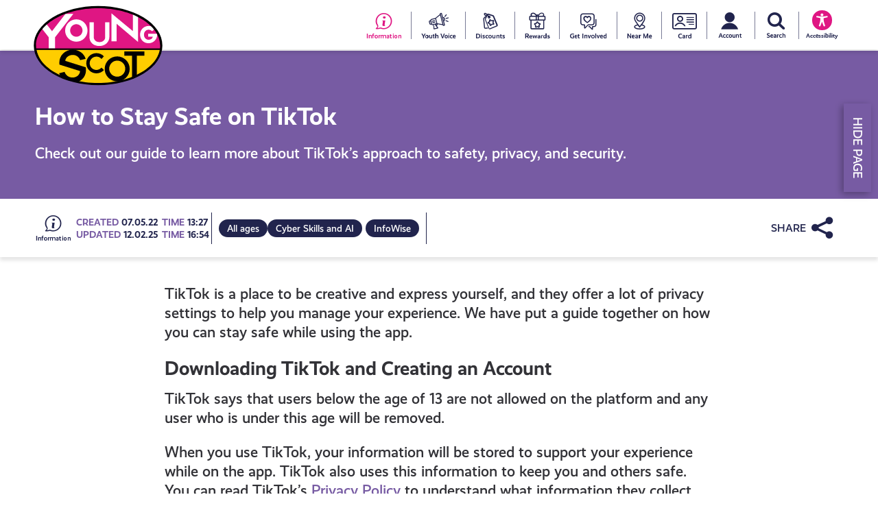

--- FILE ---
content_type: text/html; charset=UTF-8
request_url: https://young.scot/get-informed/how-to-stay-safe-on-tiktok/
body_size: 14137
content:

<!doctype html>
<html lang="en-US">
<head>
	<meta charset="UTF-8">
	<meta name="viewport" content="width=device-width,initial-scale=1">
	<link rel="profile" href="https://gmpg.org/xfn/11">
	<link rel="apple-touch-icon" sizes="180x180" href="https://young.scot/wp-content/themes/ys2022/apple-touch-icon.png?v=oLBR59ag30">
	<link rel="icon" type="image/png" sizes="32x32" href="https://young.scot/wp-content/themes/ys2022/favicon-32x32.png?v=oLBR59ag30">
	<link rel="icon" type="image/png" sizes="16x16" href="https://young.scot/wp-content/themes/ys2022/favicon-16x16.png?v=oLBR59ag30">
	<link rel="manifest" href="https://young.scot/wp-content/themes/ys2022/site.webmanifest?v=oLBR59ag30">
	<link rel="shortcut icon" href="https://young.scot/wp-content/themes/ys2022/favicon.ico?v=oLBR59ag30">
	<meta name="apple-mobile-web-app-title" content="YoungScot">
	<meta name="application-name" content="YoungScot">
	<meta name="msapplication-TileColor" content="#2b5797">
	<meta name="theme-color" content="#ffffff">
	<meta name="google-site-verification" content="mA0ofqWRYmSbDZs8qoYRnTHOoR30_fCKTY-s1BLTvQA" />

	<meta property="og:site_name" content="Young Scot">
	<meta property="og:title" content="How to Stay Safe on TikTok"/>
	<meta property="og:description" content="Check out our guide to learn more about TikTok's approach to safety, privacy, and security."/>
	<meta property="og:image" content="https://young.scot/wp-content/uploads/media/13538/tiktok_safety_tips-1.png"/>
	<meta property="og:url" content="https://young.scot/get-informed/how-to-stay-safe-on-tiktok/"/>
	<meta name="twitter:card" content="summary_large_image">
	<meta name="twitter:title" content="How to Stay Safe on TikTok">
	<meta name="twitter:description" content="Check out our guide to learn more about TikTok's approach to safety, privacy, and security.">
	<meta name="twitter:image" content="https://young.scot/wp-content/uploads/media/13538/tiktok_safety_tips-1.png">

	<meta name="description" content="Check out our guide to learn more about TikTok's approach to safety, privacy, and security." />

		
	<link rel="stylesheet" href="https://use.typekit.net/zoe1aen.css"><title>How to Stay Safe on TikTok &#8211; Young Scot</title>
<meta name='robots' content='max-image-preview:large' />
<script id="cookieyes" type="text/javascript" src="https://cdn-cookieyes.com/client_data/def04481de39f5952689ef63/script.js"></script><link rel='dns-prefetch' href='//static.addtoany.com' />
<link rel='dns-prefetch' href='//cdn.jsdelivr.net' />
<link rel="alternate" title="oEmbed (JSON)" type="application/json+oembed" href="https://young.scot/wp-json/oembed/1.0/embed?url=https%3A%2F%2Fyoung.scot%2Fget-informed%2Fhow-to-stay-safe-on-tiktok%2F" />
<link rel="alternate" title="oEmbed (XML)" type="text/xml+oembed" href="https://young.scot/wp-json/oembed/1.0/embed?url=https%3A%2F%2Fyoung.scot%2Fget-informed%2Fhow-to-stay-safe-on-tiktok%2F&#038;format=xml" />
<style id='wp-img-auto-sizes-contain-inline-css' type='text/css'>
img:is([sizes=auto i],[sizes^="auto," i]){contain-intrinsic-size:3000px 1500px}
/*# sourceURL=wp-img-auto-sizes-contain-inline-css */
</style>
<style id='wp-block-library-inline-css' type='text/css'>
:root{--wp-block-synced-color:#7a00df;--wp-block-synced-color--rgb:122,0,223;--wp-bound-block-color:var(--wp-block-synced-color);--wp-editor-canvas-background:#ddd;--wp-admin-theme-color:#007cba;--wp-admin-theme-color--rgb:0,124,186;--wp-admin-theme-color-darker-10:#006ba1;--wp-admin-theme-color-darker-10--rgb:0,107,160.5;--wp-admin-theme-color-darker-20:#005a87;--wp-admin-theme-color-darker-20--rgb:0,90,135;--wp-admin-border-width-focus:2px}@media (min-resolution:192dpi){:root{--wp-admin-border-width-focus:1.5px}}.wp-element-button{cursor:pointer}:root .has-very-light-gray-background-color{background-color:#eee}:root .has-very-dark-gray-background-color{background-color:#313131}:root .has-very-light-gray-color{color:#eee}:root .has-very-dark-gray-color{color:#313131}:root .has-vivid-green-cyan-to-vivid-cyan-blue-gradient-background{background:linear-gradient(135deg,#00d084,#0693e3)}:root .has-purple-crush-gradient-background{background:linear-gradient(135deg,#34e2e4,#4721fb 50%,#ab1dfe)}:root .has-hazy-dawn-gradient-background{background:linear-gradient(135deg,#faaca8,#dad0ec)}:root .has-subdued-olive-gradient-background{background:linear-gradient(135deg,#fafae1,#67a671)}:root .has-atomic-cream-gradient-background{background:linear-gradient(135deg,#fdd79a,#004a59)}:root .has-nightshade-gradient-background{background:linear-gradient(135deg,#330968,#31cdcf)}:root .has-midnight-gradient-background{background:linear-gradient(135deg,#020381,#2874fc)}:root{--wp--preset--font-size--normal:16px;--wp--preset--font-size--huge:42px}.has-regular-font-size{font-size:1em}.has-larger-font-size{font-size:2.625em}.has-normal-font-size{font-size:var(--wp--preset--font-size--normal)}.has-huge-font-size{font-size:var(--wp--preset--font-size--huge)}.has-text-align-center{text-align:center}.has-text-align-left{text-align:left}.has-text-align-right{text-align:right}.has-fit-text{white-space:nowrap!important}#end-resizable-editor-section{display:none}.aligncenter{clear:both}.items-justified-left{justify-content:flex-start}.items-justified-center{justify-content:center}.items-justified-right{justify-content:flex-end}.items-justified-space-between{justify-content:space-between}.screen-reader-text{border:0;clip-path:inset(50%);height:1px;margin:-1px;overflow:hidden;padding:0;position:absolute;width:1px;word-wrap:normal!important}.screen-reader-text:focus{background-color:#ddd;clip-path:none;color:#444;display:block;font-size:1em;height:auto;left:5px;line-height:normal;padding:15px 23px 14px;text-decoration:none;top:5px;width:auto;z-index:100000}html :where(.has-border-color){border-style:solid}html :where([style*=border-top-color]){border-top-style:solid}html :where([style*=border-right-color]){border-right-style:solid}html :where([style*=border-bottom-color]){border-bottom-style:solid}html :where([style*=border-left-color]){border-left-style:solid}html :where([style*=border-width]){border-style:solid}html :where([style*=border-top-width]){border-top-style:solid}html :where([style*=border-right-width]){border-right-style:solid}html :where([style*=border-bottom-width]){border-bottom-style:solid}html :where([style*=border-left-width]){border-left-style:solid}html :where(img[class*=wp-image-]){height:auto;max-width:100%}:where(figure){margin:0 0 1em}html :where(.is-position-sticky){--wp-admin--admin-bar--position-offset:var(--wp-admin--admin-bar--height,0px)}@media screen and (max-width:600px){html :where(.is-position-sticky){--wp-admin--admin-bar--position-offset:0px}}

/*# sourceURL=wp-block-library-inline-css */
</style><style id='wp-block-heading-inline-css' type='text/css'>
h1:where(.wp-block-heading).has-background,h2:where(.wp-block-heading).has-background,h3:where(.wp-block-heading).has-background,h4:where(.wp-block-heading).has-background,h5:where(.wp-block-heading).has-background,h6:where(.wp-block-heading).has-background{padding:1.25em 2.375em}h1.has-text-align-left[style*=writing-mode]:where([style*=vertical-lr]),h1.has-text-align-right[style*=writing-mode]:where([style*=vertical-rl]),h2.has-text-align-left[style*=writing-mode]:where([style*=vertical-lr]),h2.has-text-align-right[style*=writing-mode]:where([style*=vertical-rl]),h3.has-text-align-left[style*=writing-mode]:where([style*=vertical-lr]),h3.has-text-align-right[style*=writing-mode]:where([style*=vertical-rl]),h4.has-text-align-left[style*=writing-mode]:where([style*=vertical-lr]),h4.has-text-align-right[style*=writing-mode]:where([style*=vertical-rl]),h5.has-text-align-left[style*=writing-mode]:where([style*=vertical-lr]),h5.has-text-align-right[style*=writing-mode]:where([style*=vertical-rl]),h6.has-text-align-left[style*=writing-mode]:where([style*=vertical-lr]),h6.has-text-align-right[style*=writing-mode]:where([style*=vertical-rl]){rotate:180deg}
/*# sourceURL=https://young.scot/wp-includes/blocks/heading/style.min.css */
</style>
<style id='wp-block-paragraph-inline-css' type='text/css'>
.is-small-text{font-size:.875em}.is-regular-text{font-size:1em}.is-large-text{font-size:2.25em}.is-larger-text{font-size:3em}.has-drop-cap:not(:focus):first-letter{float:left;font-size:8.4em;font-style:normal;font-weight:100;line-height:.68;margin:.05em .1em 0 0;text-transform:uppercase}body.rtl .has-drop-cap:not(:focus):first-letter{float:none;margin-left:.1em}p.has-drop-cap.has-background{overflow:hidden}:root :where(p.has-background){padding:1.25em 2.375em}:where(p.has-text-color:not(.has-link-color)) a{color:inherit}p.has-text-align-left[style*="writing-mode:vertical-lr"],p.has-text-align-right[style*="writing-mode:vertical-rl"]{rotate:180deg}
/*# sourceURL=https://young.scot/wp-includes/blocks/paragraph/style.min.css */
</style>
<style id='global-styles-inline-css' type='text/css'>
:root{--wp--preset--aspect-ratio--square: 1;--wp--preset--aspect-ratio--4-3: 4/3;--wp--preset--aspect-ratio--3-4: 3/4;--wp--preset--aspect-ratio--3-2: 3/2;--wp--preset--aspect-ratio--2-3: 2/3;--wp--preset--aspect-ratio--16-9: 16/9;--wp--preset--aspect-ratio--9-16: 9/16;--wp--preset--color--black: #000000;--wp--preset--color--cyan-bluish-gray: #abb8c3;--wp--preset--color--white: #ffffff;--wp--preset--color--pale-pink: #f78da7;--wp--preset--color--vivid-red: #cf2e2e;--wp--preset--color--luminous-vivid-orange: #ff6900;--wp--preset--color--luminous-vivid-amber: #fcb900;--wp--preset--color--light-green-cyan: #7bdcb5;--wp--preset--color--vivid-green-cyan: #00d084;--wp--preset--color--pale-cyan-blue: #8ed1fc;--wp--preset--color--vivid-cyan-blue: #0693e3;--wp--preset--color--vivid-purple: #9b51e0;--wp--preset--color--colour-1: #323237;--wp--preset--color--colour-2: #df1683;--wp--preset--color--colour-3: #ffcd00;--wp--preset--color--colour-4: #f07f1d;--wp--preset--color--colour-5: #775ba3;--wp--preset--color--colour-6: #008482;--wp--preset--color--colour-7: #5bc3dd;--wp--preset--color--colour-8: #21244d;--wp--preset--color--grey-5: #28282d;--wp--preset--color--grey-3: #b4b4b9;--wp--preset--color--grey-2: #ededed;--wp--preset--color--grey-6: #f0f0f5;--wp--preset--gradient--vivid-cyan-blue-to-vivid-purple: linear-gradient(135deg,rgb(6,147,227) 0%,rgb(155,81,224) 100%);--wp--preset--gradient--light-green-cyan-to-vivid-green-cyan: linear-gradient(135deg,rgb(122,220,180) 0%,rgb(0,208,130) 100%);--wp--preset--gradient--luminous-vivid-amber-to-luminous-vivid-orange: linear-gradient(135deg,rgb(252,185,0) 0%,rgb(255,105,0) 100%);--wp--preset--gradient--luminous-vivid-orange-to-vivid-red: linear-gradient(135deg,rgb(255,105,0) 0%,rgb(207,46,46) 100%);--wp--preset--gradient--very-light-gray-to-cyan-bluish-gray: linear-gradient(135deg,rgb(238,238,238) 0%,rgb(169,184,195) 100%);--wp--preset--gradient--cool-to-warm-spectrum: linear-gradient(135deg,rgb(74,234,220) 0%,rgb(151,120,209) 20%,rgb(207,42,186) 40%,rgb(238,44,130) 60%,rgb(251,105,98) 80%,rgb(254,248,76) 100%);--wp--preset--gradient--blush-light-purple: linear-gradient(135deg,rgb(255,206,236) 0%,rgb(152,150,240) 100%);--wp--preset--gradient--blush-bordeaux: linear-gradient(135deg,rgb(254,205,165) 0%,rgb(254,45,45) 50%,rgb(107,0,62) 100%);--wp--preset--gradient--luminous-dusk: linear-gradient(135deg,rgb(255,203,112) 0%,rgb(199,81,192) 50%,rgb(65,88,208) 100%);--wp--preset--gradient--pale-ocean: linear-gradient(135deg,rgb(255,245,203) 0%,rgb(182,227,212) 50%,rgb(51,167,181) 100%);--wp--preset--gradient--electric-grass: linear-gradient(135deg,rgb(202,248,128) 0%,rgb(113,206,126) 100%);--wp--preset--gradient--midnight: linear-gradient(135deg,rgb(2,3,129) 0%,rgb(40,116,252) 100%);--wp--preset--font-size--small: 13px;--wp--preset--font-size--medium: 20px;--wp--preset--font-size--large: 36px;--wp--preset--font-size--x-large: 42px;--wp--preset--spacing--20: 0.44rem;--wp--preset--spacing--30: 0.67rem;--wp--preset--spacing--40: 1rem;--wp--preset--spacing--50: 1.5rem;--wp--preset--spacing--60: 2.25rem;--wp--preset--spacing--70: 3.38rem;--wp--preset--spacing--80: 5.06rem;--wp--preset--shadow--natural: 6px 6px 9px rgba(0, 0, 0, 0.2);--wp--preset--shadow--deep: 12px 12px 50px rgba(0, 0, 0, 0.4);--wp--preset--shadow--sharp: 6px 6px 0px rgba(0, 0, 0, 0.2);--wp--preset--shadow--outlined: 6px 6px 0px -3px rgb(255, 255, 255), 6px 6px rgb(0, 0, 0);--wp--preset--shadow--crisp: 6px 6px 0px rgb(0, 0, 0);}:where(.is-layout-flex){gap: 0.5em;}:where(.is-layout-grid){gap: 0.5em;}body .is-layout-flex{display: flex;}.is-layout-flex{flex-wrap: wrap;align-items: center;}.is-layout-flex > :is(*, div){margin: 0;}body .is-layout-grid{display: grid;}.is-layout-grid > :is(*, div){margin: 0;}:where(.wp-block-columns.is-layout-flex){gap: 2em;}:where(.wp-block-columns.is-layout-grid){gap: 2em;}:where(.wp-block-post-template.is-layout-flex){gap: 1.25em;}:where(.wp-block-post-template.is-layout-grid){gap: 1.25em;}.has-black-color{color: var(--wp--preset--color--black) !important;}.has-cyan-bluish-gray-color{color: var(--wp--preset--color--cyan-bluish-gray) !important;}.has-white-color{color: var(--wp--preset--color--white) !important;}.has-pale-pink-color{color: var(--wp--preset--color--pale-pink) !important;}.has-vivid-red-color{color: var(--wp--preset--color--vivid-red) !important;}.has-luminous-vivid-orange-color{color: var(--wp--preset--color--luminous-vivid-orange) !important;}.has-luminous-vivid-amber-color{color: var(--wp--preset--color--luminous-vivid-amber) !important;}.has-light-green-cyan-color{color: var(--wp--preset--color--light-green-cyan) !important;}.has-vivid-green-cyan-color{color: var(--wp--preset--color--vivid-green-cyan) !important;}.has-pale-cyan-blue-color{color: var(--wp--preset--color--pale-cyan-blue) !important;}.has-vivid-cyan-blue-color{color: var(--wp--preset--color--vivid-cyan-blue) !important;}.has-vivid-purple-color{color: var(--wp--preset--color--vivid-purple) !important;}.has-black-background-color{background-color: var(--wp--preset--color--black) !important;}.has-cyan-bluish-gray-background-color{background-color: var(--wp--preset--color--cyan-bluish-gray) !important;}.has-white-background-color{background-color: var(--wp--preset--color--white) !important;}.has-pale-pink-background-color{background-color: var(--wp--preset--color--pale-pink) !important;}.has-vivid-red-background-color{background-color: var(--wp--preset--color--vivid-red) !important;}.has-luminous-vivid-orange-background-color{background-color: var(--wp--preset--color--luminous-vivid-orange) !important;}.has-luminous-vivid-amber-background-color{background-color: var(--wp--preset--color--luminous-vivid-amber) !important;}.has-light-green-cyan-background-color{background-color: var(--wp--preset--color--light-green-cyan) !important;}.has-vivid-green-cyan-background-color{background-color: var(--wp--preset--color--vivid-green-cyan) !important;}.has-pale-cyan-blue-background-color{background-color: var(--wp--preset--color--pale-cyan-blue) !important;}.has-vivid-cyan-blue-background-color{background-color: var(--wp--preset--color--vivid-cyan-blue) !important;}.has-vivid-purple-background-color{background-color: var(--wp--preset--color--vivid-purple) !important;}.has-black-border-color{border-color: var(--wp--preset--color--black) !important;}.has-cyan-bluish-gray-border-color{border-color: var(--wp--preset--color--cyan-bluish-gray) !important;}.has-white-border-color{border-color: var(--wp--preset--color--white) !important;}.has-pale-pink-border-color{border-color: var(--wp--preset--color--pale-pink) !important;}.has-vivid-red-border-color{border-color: var(--wp--preset--color--vivid-red) !important;}.has-luminous-vivid-orange-border-color{border-color: var(--wp--preset--color--luminous-vivid-orange) !important;}.has-luminous-vivid-amber-border-color{border-color: var(--wp--preset--color--luminous-vivid-amber) !important;}.has-light-green-cyan-border-color{border-color: var(--wp--preset--color--light-green-cyan) !important;}.has-vivid-green-cyan-border-color{border-color: var(--wp--preset--color--vivid-green-cyan) !important;}.has-pale-cyan-blue-border-color{border-color: var(--wp--preset--color--pale-cyan-blue) !important;}.has-vivid-cyan-blue-border-color{border-color: var(--wp--preset--color--vivid-cyan-blue) !important;}.has-vivid-purple-border-color{border-color: var(--wp--preset--color--vivid-purple) !important;}.has-vivid-cyan-blue-to-vivid-purple-gradient-background{background: var(--wp--preset--gradient--vivid-cyan-blue-to-vivid-purple) !important;}.has-light-green-cyan-to-vivid-green-cyan-gradient-background{background: var(--wp--preset--gradient--light-green-cyan-to-vivid-green-cyan) !important;}.has-luminous-vivid-amber-to-luminous-vivid-orange-gradient-background{background: var(--wp--preset--gradient--luminous-vivid-amber-to-luminous-vivid-orange) !important;}.has-luminous-vivid-orange-to-vivid-red-gradient-background{background: var(--wp--preset--gradient--luminous-vivid-orange-to-vivid-red) !important;}.has-very-light-gray-to-cyan-bluish-gray-gradient-background{background: var(--wp--preset--gradient--very-light-gray-to-cyan-bluish-gray) !important;}.has-cool-to-warm-spectrum-gradient-background{background: var(--wp--preset--gradient--cool-to-warm-spectrum) !important;}.has-blush-light-purple-gradient-background{background: var(--wp--preset--gradient--blush-light-purple) !important;}.has-blush-bordeaux-gradient-background{background: var(--wp--preset--gradient--blush-bordeaux) !important;}.has-luminous-dusk-gradient-background{background: var(--wp--preset--gradient--luminous-dusk) !important;}.has-pale-ocean-gradient-background{background: var(--wp--preset--gradient--pale-ocean) !important;}.has-electric-grass-gradient-background{background: var(--wp--preset--gradient--electric-grass) !important;}.has-midnight-gradient-background{background: var(--wp--preset--gradient--midnight) !important;}.has-small-font-size{font-size: var(--wp--preset--font-size--small) !important;}.has-medium-font-size{font-size: var(--wp--preset--font-size--medium) !important;}.has-large-font-size{font-size: var(--wp--preset--font-size--large) !important;}.has-x-large-font-size{font-size: var(--wp--preset--font-size--x-large) !important;}
/*# sourceURL=global-styles-inline-css */
</style>

<style id='classic-theme-styles-inline-css' type='text/css'>
/*! This file is auto-generated */
.wp-block-button__link{color:#fff;background-color:#32373c;border-radius:9999px;box-shadow:none;text-decoration:none;padding:calc(.667em + 2px) calc(1.333em + 2px);font-size:1.125em}.wp-block-file__button{background:#32373c;color:#fff;text-decoration:none}
/*# sourceURL=/wp-includes/css/classic-themes.min.css */
</style>
<link rel='stylesheet' id='prm-style-css' href='https://young.scot/wp-content/themes/ys2022/style.min.css?ver=1.03' type='text/css' media='all' />
<link rel='stylesheet' id='prm-block-style-css' href='https://young.scot/wp-content/themes/ys2022/prm-editor.min.css?ver=1.03' type='text/css' media='all' />
<link rel='stylesheet' id='addtoany-css' href='https://young.scot/wp-content/plugins/add-to-any/addtoany.min.css?ver=1.16' type='text/css' media='all' />
<script type="text/javascript" id="addtoany-core-js-before">
/* <![CDATA[ */
window.a2a_config=window.a2a_config||{};a2a_config.callbacks=[];a2a_config.overlays=[];a2a_config.templates={};

//# sourceURL=addtoany-core-js-before
/* ]]> */
</script>
<script type="text/javascript" async src="https://static.addtoany.com/menu/page.js" id="addtoany-core-js"></script>
<script type="text/javascript" src="https://young.scot/wp-includes/js/jquery/jquery.min.js?ver=3.7.1" id="jquery-core-js"></script>
<script type="text/javascript" src="https://young.scot/wp-includes/js/jquery/jquery-migrate.min.js?ver=3.4.1" id="jquery-migrate-js"></script>
<script type="text/javascript" async src="https://young.scot/wp-content/plugins/add-to-any/addtoany.min.js?ver=1.1" id="addtoany-jquery-js"></script>
<link rel="https://api.w.org/" href="https://young.scot/wp-json/" /><link rel="alternate" title="JSON" type="application/json" href="https://young.scot/wp-json/wp/v2/get-informed/6243" /><link rel="EditURI" type="application/rsd+xml" title="RSD" href="https://young.scot/xmlrpc.php?rsd" />
<link rel="canonical" href="https://young.scot/get-informed/how-to-stay-safe-on-tiktok/" />
<link rel='shortlink' href='https://young.scot/?p=6243' />

	<noscript><link href="https://young.scot/wp-content/themes/ys2022/no-js.min.css" rel="stylesheet" type="text/css"></noscript>

			<!-- Google tag (gtag.js) --> 
		<script async src="https://www.googletagmanager.com/gtag/js?id=G-TD6B27WX11"></script>
		<script>
			window.dataLayer = window.dataLayer || [];
			function gtag(){dataLayer.push(arguments);}
			gtag('js', new Date());
			gtag('config', 'G-TD6B27WX11');
		</script>
		
	
</head>

<body class="wp-singular get-informed-template-default single single-get-informed postid-6243 wp-theme-ys2022 no-sidebar">

<div id="page" class="site">

	<a class="skip-link screen-reader-text" href="#content">Skip to content</a>

	<div class="menu-header">

			<div class="fixed-max flex">

				
				<nav id="site-navigation" class="main-navigation" role="navigation">

					<div class="menu-primary-menu-container"><ul id="primary-menu" data-breakpoint="5000" class="flexnav"><li id="menu-item-166" class="get-informed menu-item menu-item-type-post_type menu-item-object-page menu-item-166"><a href="https://young.scot/get-informed/" data-id="153"><span class="icon-information"><span class="screen-reader-text">Information</span></span></a></li>
<li id="menu-item-9381" class="youth-voice menu-item menu-item-type-post_type menu-item-object-page menu-item-9381"><a href="https://young.scot/youth-voice/" data-id="9360"><span class="icon-youth-voice"><span class="screen-reader-text">Your Voice</span></span></a></li>
<li id="menu-item-164" class="discount menu-item menu-item-type-post_type menu-item-object-page menu-item-164"><a href="https://young.scot/discounts/" data-id="158"><span class="icon-discounts-2"><span class="screen-reader-text">Discounts</span></span></a></li>
<li id="menu-item-163" class="reward menu-item menu-item-type-post_type menu-item-object-page menu-item-163"><a href="https://young.scot/rewards/" data-id="159"><span class="icon-rewards-2"><span class="screen-reader-text">Young Scot Rewards</span></span></a></li>
<li id="menu-item-165" class="get-involved menu-item menu-item-type-post_type menu-item-object-page menu-item-165"><a href="https://young.scot/get-involved/" data-id="154"><span class="icon-get-involved-2"><span class="screen-reader-text">Get Involved</span></span></a></li>
<li id="menu-item-162" class="near-me menu-item menu-item-type-post_type menu-item-object-page menu-item-162"><a href="https://young.scot/near-me/" data-id="157"><span class="icon-near-me-2"><span class="screen-reader-text">Near Me</span></span></a></li>
</ul></div>
				</nav><!-- #site-navigation -->

				<div class="menu-account">
											<div class="menu-top-header-menu-container"><ul id="menu-top-header-menu" class="menu"><li id="menu-item-9352" class="menu-item menu-item-type-post_type menu-item-object-page menu-item-9352"><a href="https://young.scot/the-young-scot-card/" data-id="160"><span class="icon-ys-card-2"><span class="screen-reader-text">Young Scot National Entitlement Card</span></span></a></li>
</ul></div>										<ul class="flexnav">
						<li class="menu-item"><a id="myaccount" class="icon-account" href="https://membership.young.scot/portal"><span class="screen-reader-text">My account</span></a>
							<div id="menubox" class="menu-drop-box">
								<ul>
									<li><a class="btn" href="https://membership.young.scot/portal" target="_blank">Sign in to Membership site</a></li>
									<li><a class="btn reciteme" href="#">Read aloud &amp; translate</a></li>
									<li><label>Dark Mode</label> <span id="darkmode" class="switch-slider "></span></li>
								</ul>
							</div>
						</li>
						<li class="menu-item"><a class="icon-search" href="#"><span class="screen-reader-text">Search Young Scot</span></a></li>
						<li class="menu-item reciteme"><a id="reciteme" href="#"><span class="icon-recite-me"><span class="screen-reader-text">Read aloud and accessibility tools</span></span><span class="menuicon-label">Accessibility</span></a></li>
					</ul>
				</div>

			</div>

	</div>

	<header id="masthead" class="site-header">
		
		<div class="fixed-max">

			<div class="site-branding">
				<a href="https://young.scot/" class="custom-logo-link" rel="home" itemprop="url"><img onerror="this.onerror=null; this.src='https://young.scot/wp-content/themes/ys2022/images/young-scot.png'" src="https://young.scot/wp-content/themes/ys2022/images/young-scot.svg" class="custom-logo" alt="Young Scot" itemprop="logo"></a>
									<p class="site-title"><a href="https://young.scot/" rel="home">Young Scot</a></p>
								</div><!-- .site-branding -->
			
		</div>

	</header><!-- #masthead -->

	<div id="content" class="site-content">
	<div id="primary" class="content-area">
		
		<main id="main" class="site-main">

		
    <section class="header-intro  ">

        
                    <div style="height:75px" aria-hidden="true" class="wp-block-spacer"></div>
		
		
				<div class="header-title">
			<h1>How to Stay Safe on TikTok</h1>
            		</div>
		
				<div class="header-summary">
			<p>Check out our guide to learn more about TikTok&#8217;s approach to safety, privacy, and security.</p>
		</div>
		
	</section>

			
				<article id="post-6243" class="slide-up post-6243 get-informed type-get-informed status-publish has-post-thumbnail hentry category-digi-know category-infowise">
					
	<div class="entry-content flex">

		<aside class="entry-content-aside">

			<div class="fixed-max">

								<div class="entry-meta">
					<a href="https://young.scot/get-informed"><span class="icon icon-information"><span class="screen-reader-text">Go to all get-informed resources</span></span></a><div class="post-publish-info"><div class="post-date-time"><span class="post-updated">CREATED <span class="post-date">07.05.22</span></span> <span class="post-updated">TIME <span class="post-time">13:27</span></span></div><div class="post-date-time"><span class="post-updated">UPDATED <span class="post-date">12.02.25</span></span> <span class="post-updated">TIME <span class="post-time">16:54</span></span></div></div><div class="recommended-age"><a href="https://young.scot/get-informed"><span class="btn-tag age-tag">All ages</span></a></div><div class="card-categories"><span class="cat-links"><a class="btn-tag" href="https://young.scot/category/digi-know/">Cyber Skills and AI</a></span><span class="cat-links"><a class="btn-tag" href="https://young.scot/category/infowise/">InfoWise</a></span></div>				</div><!-- .entry-meta -->
				
				<div class="addtoany_shortcode"><div class="a2a_kit a2a_kit_size_32 addtoany_list" data-a2a-url="https://young.scot/get-informed/how-to-stay-safe-on-tiktok/" data-a2a-title="How to Stay Safe on TikTok"><a class="a2a_dd addtoany_share_save addtoany_share" href="https://www.addtoany.com/share"></a></div></div>
				
			</div>

		</aside>

		
		<div class="entry-content-text">

			
			
			
			

			
<p><span>TikTok is a place to be creative and express yourself, and they offer a lot of privacy settings to help you manage your experience. We have put a guide together on how you can stay safe while using the app.</span></p>



<h2 class="wp-block-heading">Downloading TikTok and Creating an Account</h2>



<p><span>TikTok says that users below the age of 13 are not allowed on the platform and any user who is under this age will be removed.</span></p>



<p><span>When you use TikTok, your information will be stored to support your experience while on the app. TikTok also uses this information to keep you and others safe. You can read TikTok&#8217;s&nbsp;</span><a rel="noopener noreferrer" href="https://www.tiktok.com/legal/privacy-policy" target="_blank">Privacy Policy</a><span>&nbsp;to understand what information they collect about you and how they use it.</span></p>



<h2 class="wp-block-heading"><span>Account Settings</span></h2>



<p><span>Accounts for people under 16 are set to private when they are first set up, which means you can say yes or no to follower requests, and only people you have said yes to can see what you post. Accounts for people who are over 16 are public, which means anyone with a TikTok account can view your public videos and post comments on the content you have made and shared. If you want to <a rel="noopener" href="https://support.tiktok.com/en/account-and-privacy/account-privacy-settings/making-your-account-public-or-private" target="_blank" title="TikTok - Making Your Account Private">change your account to private</a> you can change this in your p</span>rivacy&nbsp;<span>settings on TikTok.</span></p>



<p><span><a rel="noopener" href="https://support.tiktok.com/en/safety-hc/account-and-user-safety/user-safety#pairing" target="_blank" title="TikTok - What Is Family Pairing?" data-anchor="#pairing">Family Pairing</a>&nbsp;lets parents and caregivers link their TikTok account to yours so families can set rules together on what you post and your privacy settings. This gives parents and caregivers a more hands-on approach to your safety and privacy when using TikTok.&nbsp;Direct Messages are only available to accounts who are 16 and older and it is one of the settings that a parent or caregiver can turn off with&nbsp;Family Pairing.&nbsp;</span></p>



<h2 class="wp-block-heading"><span>Community Controls</span></h2>



<p><span>When posting on TikTok you can choose who can view your video each time you publish a video. You can choose to make it that only yourself, your ‘Friends,&#8217; or the wider TikTok community can see it.</span></p>



<p><span><span class="css-b7lxgq">When an account for someone under 16 is first set up, comments are set to ‘Friends&#8217; only (followers that you follow back). People under 16 can switch between ‘Friends&#8217; or ‘No one.&#8217; People who are above 16 can choose ‘Everyone,&#8217; ‘Friends&#8217;, or turn off comments completely.</span></span></p>



<p><span><span class="css-b7lxgq">As well as&nbsp;<a rel="noopener" href="https://support.tiktok.com/en/using-tiktok/messaging-and-notifications/comments#2" target="_blank" title="TikTok - Comments" data-anchor="#2">comment controls</a>, TikTok also gives people the option to create their own&nbsp;comment filters. The app offers two ways to quickly and easily choose comments you don&#8217;t want to see. The first option automatically hides offensive comments which TikTok&#8217;s systems detect on your videos; the second option lets you create a list of words so that comments with those words in them will be hidden. Y</span></span><span><span class="css-b7lxgq">ou can remove comments that you do not want to see, or report them, which can be done by long-pressing on a comment if you think it goes against&nbsp;<a rel="noopener" href="https://www.tiktok.com/community-guidelines?lang=en" target="_blank" title="TikTok - Community Guidelines" data-anchor="?lang=en">TikTok&#8217;s Community Guidelines</a>.&nbsp;</span></span></p>



<h2 class="wp-block-heading"><span><span class="css-b7lxgq">Blocking an Account</span></span></h2>



<p><span><span class="css-b7lxgq">TikTok lets you keep anyone from contacting you or commenting on your content for any reason, by either blocking or removing them from following you. By&nbsp;<a rel="noopener" href="https://support.tiktok.com/en/using-tiktok/followers-and-following/blocking-the-users" target="_blank" title="TikTok - Blocking a User">blocking&nbsp;an account</a>, that person will not be able to view your content or send you messages.&nbsp;</span></span><span><span class="css-b7lxgq"><a rel="noopener" href="https://support.tiktok.com/en/using-tiktok/followers-and-following/removing-followers" target="_blank" title="TikTok - Removing Followers">Removing someone from following you</a> means that your content will no longer appear in their&nbsp;Following&nbsp;feed.</span></span></p>



<h2 class="wp-block-heading"><span><span class="css-b7lxgq">Restricted Mode</span></span></h2>



<p><span><span class="css-b7lxgq">TikTok also allows you to set rules on video downloads and who can duet or stitch your videos. Users under 16 or with a private account cannot have their videos downloaded and duets and stitches is set to &#8216;Friends&#8217;.</span></span></p>



<p><span>If you would like more control over control the content you see, you can <a rel="noopener" href="https://support.tiktok.com/en/safety-hc/account-and-user-safety/user-safety#wellbeing" target="_blank" title="TikTok - Digital Wellbeing" data-anchor="#wellbeing">turn on&nbsp;Restricted Mode</a>. Restricted Mode is an option in the account settings that limits content that may not be suitable for all ages. Restricted Mode can always be turned off, so if you find yourself missing videos you want to see, you can switch it back whenever you like. Restricted Mode is also one of the features that a parent or caregiver can turn on when&nbsp;Family Pairing&nbsp;is set up.</span></p>



<p><span class="css-b7lxgq">For more information on staying safe on Tiktok or to report anything on the app, visit <a rel="noopener" href="https://www.tiktok.com/safety/en-gb/" target="_blank" title="TikTok - Safety Centre">TikTok&#8217;s Safety Centre</a>.</span></p>



<p>Visit our #YSDigiKnow page for more <a href="https://young.scot/?post_type=campaigns&amp;p=686" target="_blank" rel="noreferrer noopener">information about being safe online, keeping your personal data secure, opportunities to learn more and how to kick-start a career in the digital world!</a></p>

			
			
		</div><!-- .entry-content-text -->

		
	</div><!-- .entry-content -->


				</article><!-- #post-6243 -->
				
				

						
			
			
<section id="s_block_6243" class="resource-list-container card-list resource-grid full-width slide-up cards-col-3 has-background has-colour-5-background-color">
    <a id="" class="jump-anchor" name=""></a>
                    <div class="fixed-max card-header">
                <h2 class="slider-heading">Other content you might be interested in</h2>
                <span class="view-all"></span>
            </div>
                        <div class="resource-list flex">
            <span class="loader"></span>
            <div id="block_6243" class="fixed-max slide">
                <vue-horizontal @scroll-debounce="onScrollDebounce" @scroll="onScroll" snap="center" responsive>
                <template v-slot:btn-prev>
                    <button class="slick-prev slick-arrow" aria-label="Prev" type="button" style="" aria-disabled="false">Prev</button>
                </template>
                <template v-slot:btn-next>
                    <button class="slick-next slick-arrow" aria-label="Next" type="button" style="" aria-disabled="false">Next</button>
                </template>
                                            
<article id="post-5157" class="flex post-5157 get-informed type-get-informed status-publish has-post-thumbnail hentry category-digi-know category-infowise">

	<span class="icon icon-information"></span>

		
	<aside class="resource-entry-header">
		<div class="entry-header-thumb" >
		<span class="card-link readmore "  style="background-image:url(https://young.scot/wp-content/uploads/media/13495/tips_for_staying_safe_on_social_media-1.png);"><img src="https://young.scot/wp-content/uploads/media/13495/tips_for_staying_safe_on_social_media-1.png" alt="Four Tips for Being Safe on Social Media" /></span >				</div>
	</aside>
	
	<div class="entry-content">
		<span class="posted-on"><time class="entry-date published" datetime="2022-04-21T12:17:00+00:00">April 21, 2022</time><time class="updated" datetime="2025-02-12T16:53:39+00:00">February 12, 2025</time></span><span class="btn-tag age-tag">All ages</span><div class="card-categories"><span class="cat-links"><a class="btn-tag" href="https://young.scot/category/digi-know/">Cyber Skills and AI</a></span><span class="cat-links"><a class="btn-tag" href="https://young.scot/category/infowise/">InfoWise</a></span></div><h2 class="list-entry-title">Four Tips for Being Safe on Social Media</h2><p>It&#8217;s important to make sure you&#8217;re safe when spending time online. Here&#8217;s how.</p>
	</div><!-- .entry-content -->

	<footer class="entry-footer">
			</footer><!-- .entry-footer -->

	<a class="full-overlay " data-id="5157" href="https://young.scot/get-informed/four-tips-for-being-safe-on-social-media/" target="_self"><span class="screen-reader-text">Four Tips for Being Safe on Social Media</span></a>

</article><!-- #post-5157 -->                            
<article id="post-7982" class="flex post-7982 get-informed type-get-informed status-publish has-post-thumbnail hentry category-digi-know category-infowise tag-fact-check tag-misinformation">

	<span class="icon icon-information"></span>

		
	<aside class="resource-entry-header">
		<div class="entry-header-thumb" >
		<span class="card-link readmore "  style="background-image:url(https://young.scot/wp-content/uploads/media/13565/digi-know-how-to-fact-check.png);"><img src="https://young.scot/wp-content/uploads/media/13565/digi-know-how-to-fact-check.png" alt="How to Fact Check" /></span >				</div>
	</aside>
	
	<div class="entry-content">
		<span class="posted-on"><time class="entry-date published" datetime="2025-10-24T14:06:50+00:00">October 24, 2025</time><time class="updated" datetime="2025-10-24T14:07:23+00:00">October 24, 2025</time></span><span class="btn-tag age-tag">All ages</span><div class="card-categories"><span class="cat-links"><a class="btn-tag" href="https://young.scot/category/digi-know/">Cyber Skills and AI</a></span><span class="cat-links"><a class="btn-tag" href="https://young.scot/category/infowise/">InfoWise</a></span></div><h2 class="list-entry-title">How to Fact Check</h2><p>Fact checking is a key part of Digital Literacy and can help fight the spread of damaging misinformation. Here&#8217;s our&#8230;</p>
	</div><!-- .entry-content -->

	<footer class="entry-footer">
			</footer><!-- .entry-footer -->

	<a class="full-overlay " data-id="7982" href="https://young.scot/get-informed/ysdigiknow-how-to-fact-check/" target="_self"><span class="screen-reader-text">How to Fact Check</span></a>

</article><!-- #post-7982 -->                            
<article id="post-12924" class="flex post-12924 get-informed type-get-informed status-publish has-post-thumbnail hentry category-digi-know category-infowise">

	<span class="icon icon-information"></span>

		
	<aside class="resource-entry-header">
		<div class="entry-header-thumb" >
		<span class="card-link readmore "  style="background-image:url(https://young.scot/wp-content/uploads/2024/01/Website-Cards-1.png);"><img src="https://young.scot/wp-content/uploads/2024/01/Website-Cards-1.png" alt="How to Spot Deepfakes and Misinformation" /></span >				</div>
	</aside>
	
	<div class="entry-content">
		<span class="posted-on"><time class="entry-date published" datetime="2024-01-31T15:48:32+00:00">January 31, 2024</time><time class="updated" datetime="2025-02-12T16:51:55+00:00">February 12, 2025</time></span><span class="btn-tag age-tag">All ages</span><div class="card-categories"><span class="cat-links"><a class="btn-tag" href="https://young.scot/category/digi-know/">Cyber Skills and AI</a></span><span class="cat-links"><a class="btn-tag" href="https://young.scot/category/infowise/">InfoWise</a></span></div><h2 class="list-entry-title">How to Spot Deepfakes and Misinformation</h2><p>It’s now possible for people to create very convincing fake videos using AI technology. But do you know how to&#8230;</p>
	</div><!-- .entry-content -->

	<footer class="entry-footer">
			</footer><!-- .entry-footer -->

	<a class="full-overlay " data-id="12924" href="https://young.scot/get-informed/how-to-spot-deepfakes-and-misinformation/" target="_self"><span class="screen-reader-text">How to Spot Deepfakes and Misinformation</span></a>

</article><!-- #post-12924 -->                            
<article id="post-7098" class="flex post-7098 get-informed type-get-informed status-publish has-post-thumbnail hentry category-digi-know category-infowise">

	<span class="icon icon-information"></span>

		
	<aside class="resource-entry-header">
		<div class="entry-header-thumb" >
		<span class="card-link readmore "  style="background-image:url(https://young.scot/wp-content/uploads/media/14579/untitled-design.png);"><img src="https://young.scot/wp-content/uploads/media/14579/untitled-design.png" alt="How to Stay Safe on BeReal" /></span >				</div>
	</aside>
	
	<div class="entry-content">
		<span class="posted-on"><time class="entry-date published" datetime="2022-04-12T14:01:39+00:00">April 12, 2022</time><time class="updated" datetime="2025-02-12T16:53:49+00:00">February 12, 2025</time></span><span class="btn-tag age-tag">All ages</span><div class="card-categories"><span class="cat-links"><a class="btn-tag" href="https://young.scot/category/digi-know/">Cyber Skills and AI</a></span><span class="cat-links"><a class="btn-tag" href="https://young.scot/category/infowise/">InfoWise</a></span></div><h2 class="list-entry-title">How to Stay Safe on BeReal</h2><p>BeReal, a new social media app, is growing in popularity. Have a look at our guide on staying safe while&#8230;</p>
	</div><!-- .entry-content -->

	<footer class="entry-footer">
			</footer><!-- .entry-footer -->

	<a class="full-overlay " data-id="7098" href="https://young.scot/get-informed/how-to-stay-safe-on-bereal/" target="_self"><span class="screen-reader-text">How to Stay Safe on BeReal</span></a>

</article><!-- #post-7098 -->                            
<article id="post-16767" class="flex post-16767 get-informed type-get-informed status-publish has-post-thumbnail hentry category-digi-know tag-cybersecurity tag-digiknow tag-onlinesafety tag-privacy-settings">

	<span class="icon icon-information"></span>

		
	<aside class="resource-entry-header">
		<div class="entry-header-thumb" >
		<span class="card-link readmore "  style="background-image:url(https://young.scot/wp-content/uploads/2025/09/Copy-of-Website-Cards.png);"><img src="https://young.scot/wp-content/uploads/2025/09/Copy-of-Website-Cards.png" alt="Protecting your Privacy on Social Media" /></span >		<div class="card-badge card-discount">
				<a href="https://young.scot/campaigns/digiknow/" class="campaign-logo" style="background-image:url(https://young.scot/wp-content/uploads/media/3543/digi-know-300x300.png);"><img src="https://young.scot/wp-content/uploads/media/3543/digi-know-300x300.png" alt="DigiKnow | Cyber Skills and AI" /></a>
			</div>		</div>
	</aside>
	
	<div class="entry-content">
		<span class="posted-on"><time class="entry-date published" datetime="2025-09-18T09:25:58+00:00">September 18, 2025</time><time class="updated" datetime="2025-09-18T13:32:24+00:00">September 18, 2025</time></span><span class="btn-tag age-tag">All ages</span><div class="card-categories"><span class="cat-links"><a class="btn-tag" href="https://young.scot/category/digi-know/">Cyber Skills and AI</a></span></div><h2 class="list-entry-title">Protecting your Privacy on Social Media</h2><p>Learn how to protect your privacy on social media and keep your personal info safe online.</p>
	</div><!-- .entry-content -->

	<footer class="entry-footer">
			</footer><!-- .entry-footer -->

	<a class="full-overlay " data-id="16767" href="https://young.scot/get-informed/protecting-your-privacy-on-social-media/" target="_self"><span class="screen-reader-text">Protecting your Privacy on Social Media</span></a>

</article><!-- #post-16767 -->                            
<article id="post-11089" class="flex post-11089 get-informed type-get-informed status-publish has-post-thumbnail hentry category-digi-know category-infowise">

	<span class="icon icon-information"></span>

		
	<aside class="resource-entry-header">
		<div class="entry-header-thumb" >
		<span class="card-link readmore "  style="background-image:url(https://young.scot/wp-content/uploads/2023/05/What-is-AI-Image.png);"><img src="https://young.scot/wp-content/uploads/2023/05/What-is-AI-Image.png" alt="What is Artificial Intelligence (AI)?" /></span >				</div>
	</aside>
	
	<div class="entry-content">
		<span class="posted-on"><time class="entry-date published" datetime="2023-05-22T11:34:55+00:00">May 22, 2023</time><time class="updated" datetime="2025-02-12T16:54:26+00:00">February 12, 2025</time></span><span class="btn-tag age-tag">All ages</span><div class="card-categories"><span class="cat-links"><a class="btn-tag" href="https://young.scot/category/digi-know/">Cyber Skills and AI</a></span><span class="cat-links"><a class="btn-tag" href="https://young.scot/category/infowise/">InfoWise</a></span></div><h2 class="list-entry-title">What is Artificial Intelligence (AI)?</h2><p>You might have heard alot about Artificial Intelligence (AI) recently, with the rise of Snapchat AI and ChatGPT, but what&#8230;</p>
	</div><!-- .entry-content -->

	<footer class="entry-footer">
			</footer><!-- .entry-footer -->

	<a class="full-overlay " data-id="11089" href="https://young.scot/get-informed/what-is-artificial-intelligence-ai/" target="_self"><span class="screen-reader-text">What is Artificial Intelligence (AI)?</span></a>

</article><!-- #post-11089 -->                            
<article id="post-6136" class="flex post-6136 get-informed type-get-informed status-publish has-post-thumbnail hentry category-digi-know category-infowise">

	<span class="icon icon-information"></span>

		
	<aside class="resource-entry-header">
		<div class="entry-header-thumb" >
		<span class="card-link readmore "  style="background-image:url(https://young.scot/wp-content/uploads/media/13485/do_you_share_too_much_info_online-1.png);"><img src="https://young.scot/wp-content/uploads/media/13485/do_you_share_too_much_info_online-1.png" alt="Do You Share Too Much Information Online?" /></span >				</div>
	</aside>
	
	<div class="entry-content">
		<span class="posted-on"><time class="entry-date published" datetime="2022-03-04T15:59:00+00:00">March 4, 2022</time><time class="updated" datetime="2025-02-12T16:54:48+00:00">February 12, 2025</time></span><span class="btn-tag age-tag">All ages</span><div class="card-categories"><span class="cat-links"><a class="btn-tag" href="https://young.scot/category/digi-know/">Cyber Skills and AI</a></span><span class="cat-links"><a class="btn-tag" href="https://young.scot/category/infowise/">InfoWise</a></span></div><h2 class="list-entry-title">Do You Share Too Much Information Online?</h2><p>Worried you may be oversharing online? Find some tips about how to limit what you&#8217;re sharing.</p>
	</div><!-- .entry-content -->

	<footer class="entry-footer">
			</footer><!-- .entry-footer -->

	<a class="full-overlay " data-id="6136" href="https://young.scot/get-informed/do-you-share-too-much-information-online/" target="_self"><span class="screen-reader-text">Do You Share Too Much Information Online?</span></a>

</article><!-- #post-6136 -->                            
<article id="post-7996" class="flex post-7996 get-informed type-get-informed status-publish has-post-thumbnail hentry category-digi-know category-infowise">

	<span class="icon icon-information"></span>

		
	<aside class="resource-entry-header">
		<div class="entry-header-thumb" >
		<span class="card-link readmore "  style="background-image:url(https://young.scot/wp-content/uploads/media/15206/digiknow-version-fake-news-article-card-image.png);"><img src="https://young.scot/wp-content/uploads/media/15206/digiknow-version-fake-news-article-card-image.png" alt="How to Have a Conversation with Someone Who Believes Fake News" /></span >				</div>
	</aside>
	
	<div class="entry-content">
		<span class="posted-on"><time class="entry-date published" datetime="2022-10-19T10:29:04+00:00">October 19, 2022</time><time class="updated" datetime="2025-02-12T16:53:08+00:00">February 12, 2025</time></span><span class="btn-tag age-tag">All ages</span><div class="card-categories"><span class="cat-links"><a class="btn-tag" href="https://young.scot/category/digi-know/">Cyber Skills and AI</a></span><span class="cat-links"><a class="btn-tag" href="https://young.scot/category/infowise/">InfoWise</a></span></div><h2 class="list-entry-title">How to Have a Conversation with Someone Who Believes Fake News</h2><p>Here are some things to remember when having a conversation with someone who believes fake news!</p>
	</div><!-- .entry-content -->

	<footer class="entry-footer">
			</footer><!-- .entry-footer -->

	<a class="full-overlay " data-id="7996" href="https://young.scot/get-informed/ysdigiknow-conversation-about-fake-news/" target="_self"><span class="screen-reader-text">How to Have a Conversation with Someone Who Believes Fake News</span></a>

</article><!-- #post-7996 -->                            
<article id="post-6504" class="flex post-6504 get-informed type-get-informed status-publish has-post-thumbnail hentry category-digi-know">

	<span class="icon icon-information"></span>

		
	<aside class="resource-entry-header">
		<div class="entry-header-thumb" >
		<span class="card-link readmore "  style="background-image:url(https://young.scot/wp-content/uploads/media/13946/digiknow-hacking-article.png);"><img src="https://young.scot/wp-content/uploads/media/13946/digiknow-hacking-article.png" alt="What to Do if You Get Hacked" /></span >		<div class="card-badge card-discount">
				<a href="https://young.scot/campaigns/digiknow/" class="campaign-logo" style="background-image:url(https://young.scot/wp-content/uploads/media/3543/digi-know-300x300.png);"><img src="https://young.scot/wp-content/uploads/media/3543/digi-know-300x300.png" alt="DigiKnow | Cyber Skills and AI" /></a>
			</div>		</div>
	</aside>
	
	<div class="entry-content">
		<span class="posted-on"><time class="entry-date published" datetime="2022-07-30T11:58:12+00:00">July 30, 2022</time><time class="updated" datetime="2024-05-08T13:03:19+00:00">May 8, 2024</time></span><span class="btn-tag age-tag">All ages</span><div class="card-categories"><span class="cat-links"><a class="btn-tag" href="https://young.scot/category/digi-know/">Cyber Skills and AI</a></span></div><h2 class="list-entry-title">What to Do if You Get Hacked</h2><p>#DigiKnow&#8230;what to do if you get hacked? Here&#8217;s our information on how to protect yourself online, how to know if&#8230;</p>
	</div><!-- .entry-content -->

	<footer class="entry-footer">
			</footer><!-- .entry-footer -->

	<a class="full-overlay " data-id="6504" href="https://young.scot/get-informed/digiknow-what-to-do-if-you-get-hacked/" target="_self"><span class="screen-reader-text">What to Do if You Get Hacked</span></a>

</article><!-- #post-6504 -->                            
<article id="post-6134" class="flex post-6134 get-informed type-get-informed status-publish has-post-thumbnail hentry category-digi-know category-infowise">

	<span class="icon icon-information"></span>

		
	<aside class="resource-entry-header">
		<div class="entry-header-thumb" >
		<span class="card-link readmore "  style="background-image:url(https://young.scot/wp-content/uploads/media/13483/how_bots_spread_fake_news-1.png);"><img src="https://young.scot/wp-content/uploads/media/13483/how_bots_spread_fake_news-1.png" alt="How Online Bots Spread Fake News" /></span >				</div>
	</aside>
	
	<div class="entry-content">
		<span class="posted-on"><time class="entry-date published" datetime="2022-06-12T10:52:00+00:00">June 12, 2022</time><time class="updated" datetime="2025-02-12T16:52:32+00:00">February 12, 2025</time></span><span class="btn-tag age-tag">All ages</span><div class="card-categories"><span class="cat-links"><a class="btn-tag" href="https://young.scot/category/digi-know/">Cyber Skills and AI</a></span><span class="cat-links"><a class="btn-tag" href="https://young.scot/category/infowise/">InfoWise</a></span></div><h2 class="list-entry-title">How Online Bots Spread Fake News</h2><p>Bots exist everywhere online, and they can be good or bad! Find out how they are they used to spread&#8230;</p>
	</div><!-- .entry-content -->

	<footer class="entry-footer">
			</footer><!-- .entry-footer -->

	<a class="full-overlay " data-id="6134" href="https://young.scot/get-informed/ysdigiknow-fake-news-bots/" target="_self"><span class="screen-reader-text">How Online Bots Spread Fake News</span></a>

</article><!-- #post-6134 -->                            
<article id="post-12291" class="flex post-12291 get-informed type-get-informed status-publish has-post-thumbnail hentry category-digi-know">

	<span class="icon icon-information"></span>

		
	<aside class="resource-entry-header">
		<div class="entry-header-thumb" >
		<span class="card-link readmore "  style="background-image:url(https://young.scot/wp-content/uploads/2023/10/Billie-on-E-sports.png);"><img src="https://young.scot/wp-content/uploads/2023/10/Billie-on-E-sports.png" alt="Billie on inclusion in the Esports industry" /></span >		<div class="card-badge card-discount">
				<a href="https://young.scot/campaigns/youth-voice/" class="campaign-logo" style="background-image:url(https://young.scot/wp-content/uploads/media/14236/haleema-feminism-blog-ig-300x300.png);"><img src="https://young.scot/wp-content/uploads/media/14236/haleema-feminism-blog-ig-300x300.png" alt="Youth Voice" /></a>
			</div>		</div>
	</aside>
	
	<div class="entry-content">
		<span class="posted-on"><time class="entry-date published" datetime="2023-10-26T12:58:40+00:00">October 26, 2023</time><time class="updated" datetime="2024-04-19T10:13:27+00:00">April 19, 2024</time></span><span class="btn-tag age-tag">All ages</span><div class="card-categories"><span class="cat-links"><a class="btn-tag" href="https://young.scot/category/digi-know/">Cyber Skills and AI</a></span></div><h2 class="list-entry-title">Billie on ... Inclusion in the Esports Industry</h2><p>Meet Billie, who is a member of the Young Scot Creator Collective, a group of young people who make videos&#8230;</p>
	</div><!-- .entry-content -->

	<footer class="entry-footer">
			</footer><!-- .entry-footer -->

	<a class="full-overlay " data-id="12291" href="https://young.scot/get-informed/billie-on-inclusion-in-the-esports-industry/" target="_self"><span class="screen-reader-text">Billie on ... Inclusion in the Esports Industry</span></a>

</article><!-- #post-12291 -->                            </vue-horizontal>
            </div>
        </div>
</section>


		</main><!-- #main -->
	</div><!-- #primary -->


	</div><!-- #content -->

	<div class="site-footer social-footer">
		<div class="fixed-max">

		<h2 style="text-align: center;">Follow us</h2>
<p style="text-align: center;">Follow our social media and get<br />
the latest news and information.</p>

					<!-- <div class="col buttons-col"> -->
				<div class="menu-social-media-links-container"><ul id="menu-social-media-links" class="menu"><li id="menu-item-147" class="menu-item menu-item-type-custom menu-item-object-custom menu-item-147"><a target="_blank" href="https://instagram.com/youngscot" data-id="147"><span class="icon-instagram"><span class="screen-reader-text">Instagram</span></span></a></li>
<li id="menu-item-148" class="menu-item menu-item-type-custom menu-item-object-custom menu-item-148"><a target="_blank" href="https://youtube.com/ysthefeed" data-id="148"><span class="icon-youtube"><span class="screen-reader-text">Youtube</span></span></a></li>
<li id="menu-item-149" class="menu-item menu-item-type-custom menu-item-object-custom menu-item-149"><a target="_blank" href="https://tiktok.com/@young.scot" data-id="149"><span class="icon-tiktok"><span class="screen-reader-text">TikTok</span></span></a></li>
<li id="menu-item-228" class="menu-item menu-item-type-post_type menu-item-object-page menu-item-228"><a href="https://young.scot/contact-us/" data-id="227"><span class="icon-email"><span class="screen-reader-text">Contact Us</span></span></a></li>
</ul></div>			<!-- </div> -->
				</div>
	</div>

	<footer id="colophon" class="site-footer">
		
		<div class="fixed-max">

			<img onerror="this.onerror=null; this.src='https://young.scot/wp-content/themes/ys2022/images/young-scot-mono.png'" src="https://young.scot/wp-content/themes/ys2022/images/young-scot-mono.svg" class="custom-logo" alt="Young Scot" itemprop="logo">

			<div class="row flex">

								<div class="col nav-col">
					<div class="menu-footer-column-1-menu-container"><ul id="menu-footer-column-1-menu" class="menu"><li id="menu-item-230" class="menu-item menu-item-type-custom menu-item-object-custom menu-item-has-children menu-item-230"><a href="#" data-id="230">About Us</a>
<ul class="sub-menu">
	<li id="menu-item-9864" class="menu-item menu-item-type-post_type menu-item-object-page menu-item-9864"><a href="https://young.scot/contact-us/" data-id="227">Contact Us</a></li>
	<li id="menu-item-233" class="menu-item menu-item-type-custom menu-item-object-custom menu-item-233"><a target="_blank" href="https://youngscot.net" data-id="233">About Young Scot</a></li>
	<li id="menu-item-232" class="menu-item menu-item-type-custom menu-item-object-custom menu-item-232"><a target="_blank" href="https://membership.young.scot//home/webHP?requestType=ApplicationRH&#038;actionVal=homePage&#038;screenId=114&#038;redirectPage=V21LVTEwdnRidnZSMW5BNGZoa2hsZzlSRUJVcFJuMHZyZ3RCdEgyRnR6Smhvc1UvTlUvOW1yTklhTEFocEhtd0pwM0FtUzdDUUQrTHR2Mkp1RFdoaGlvVUpRZ1d3TjZISTJkRDh1ZUQ2TzQ9&#038;templateId=138&#038;dynamicURL=TGxxc0tGU1F5ZGZrYjk2eHpkY3BQNGIwL05Zb0J1eTB5ak9tWDVDdDRyUHpxdGRqMjBLakNiZDViK2diaTdzbGJha0ZWSlBVOVNDejlJU0JxTjhqOWc9PQ%3d%3d#MQ==" data-id="232">Young Scot Membership</a></li>
	<li id="menu-item-13888" class="menu-item menu-item-type-custom menu-item-object-custom menu-item-13888"><a href="https://youngscot.net/news-database/young-scot-awarded-european-youth-information-quality-label" data-id="13888">European Youth Information Quality Label</a></li>
	<li id="menu-item-234" class="menu-item menu-item-type-custom menu-item-object-custom menu-item-234"><a target="_blank" href="https://www.eyca.org" data-id="234">European Youth Card Association</a></li>
	<li id="menu-item-12916" class="menu-item menu-item-type-custom menu-item-object-custom menu-item-12916"><a href="https://youngscot.net/current-vacancies" data-id="12916">Join Our Team</a></li>
</ul>
</li>
</ul></div>				</div>
				
								<div class="col nav-col">
					<div class="menu-footer-column-2-menu-container"><ul id="menu-footer-column-2-menu" class="menu"><li id="menu-item-235" class="menu-item menu-item-type-custom menu-item-object-custom menu-item-has-children menu-item-235"><a href="#" data-id="235">Privacy</a>
<ul class="sub-menu">
	<li id="menu-item-240" class="menu-item menu-item-type-post_type menu-item-object-page menu-item-240"><a href="https://young.scot/copyright/" data-id="219">Copyright</a></li>
	<li id="menu-item-242" class="menu-item menu-item-type-post_type menu-item-object-page menu-item-242"><a href="https://young.scot/terms-and-conditions/" data-id="220">Terms and Conditions</a></li>
	<li id="menu-item-237" class="menu-item menu-item-type-post_type menu-item-object-page menu-item-237"><a href="https://young.scot/community-guidelines/" data-id="221">Young Scot&#8217;s Community Guidelines</a></li>
	<li id="menu-item-244" class="menu-item menu-item-type-post_type menu-item-object-page menu-item-privacy-policy menu-item-244"><a rel="privacy-policy" href="https://young.scot/privacy-policy/" data-id="3">Privacy Policy</a></li>
	<li id="menu-item-236" class="menu-item menu-item-type-post_type menu-item-object-page menu-item-236"><a href="https://young.scot/accessibility/" data-id="222">Accessibility</a></li>
	<li id="menu-item-238" class="menu-item menu-item-type-post_type menu-item-object-page menu-item-238"><a href="https://young.scot/complaints/" data-id="223">Complaints</a></li>
	<li id="menu-item-241" class="menu-item menu-item-type-post_type menu-item-object-page menu-item-241"><a href="https://young.scot/disclaimer/" data-id="224">Disclaimer</a></li>
	<li id="menu-item-245" class="menu-item menu-item-type-custom menu-item-object-custom menu-item-245"><a target="_blank" href="https://www.ceop.police.uk/safety-centre/" data-id="245">Child Exploitation and Online Protection Centre</a></li>
</ul>
</li>
</ul></div>				</div>
				
				
				<div class="col">

					<div class="col">
											</div>

										
				</div>

			</div>

			<div class="row legal site-info">

				<!-- <div class="col-6"> -->
					<div class="company-info">
						<p>Hey! We&#8217;re Young Scot – a Scottish registered charity (SC029757) and is a company limited by guarantee (202687) with our registered office at Caledonian Exchange, 19A Canning Street, Edinburgh, EH3 8EG.</p>
					</div>
					<p>&copy; 2025  All Rights Reserved</p>
					
				<!-- </div> -->

			</div>

		</div>

	</footer><!-- #colophon -->

</div><!-- #page -->

		<div class="hide-page">
			<a class="hide-page-link" href="https://www.bbc.co.uk"><span class="hide-label">HIDE PAGE</span><span class="tool-tip">Leave this site quickly</span></a>
		</div>


	<div id="totop" class="totop-btn"><a href="#"><span class="screen-reader-text">Back to top of the page</span></a></div>
	<div id="pop_out_search" class="modal">
		<div class="modal-outer">
			<span class="icon-close"></span>
						<div class="modal-search">
				<form id="search" action="/">
					<input id="search_field" name="search_field" class="search-field" type="text" placeholder="Search Young Scot" />
				</form>
			</div>
						<div class="modal-inner-container">
				<div id="pop_out_search_inner" class="modal-inner">
											<section class="resource-list-container card-list resource-grid cards-col-4 grid-layout full-width slide-up filter-results">
        <div class="fixed-max flex">
        <div class="resource-list-wrap">
            <span class="loader loaded"></span>
                        <div id="results-modal" class="resource-list flex"></div>
                    </div>
    </div>
</section>									</div>
			</div>
		</div>
		
	</div>
	<div id="pop_out_overlay" class="modal">
		<div class="modal-outer">
			<span class="icon-close"></span>
						<div class="modal-inner-container">
				<div id="pop_out_overlay_inner" class="modal-inner">
											<span class="loader"></span>
									</div>
			</div>
		</div>
		
	</div>

<script type="text/javascript">
	var serviceUrl = "//api.reciteme.com/asset/js?key=";
	var serviceKey = "91741edfd9d5094edc19b230a2fe22df77f9ed40";
	var options = {};  // Options can be added as needed
	var autoLoad = false;
	var enableFragment = "#reciteEnable";

	var loaded=[],frag=!1;window.location.hash===enableFragment&&(frag=!0);function loadScript(c,b){var a=document.createElement("script");a.type="text/javascript";a.readyState?a.onreadystatechange=function(){if("loaded"==a.readyState||"complete"==a.readyState)a.onreadystatechange=null,void 0!=b&&b()}:void 0!=b&&(a.onload=function(){b()});a.src=c;document.getElementsByTagName("head")[0].appendChild(a)}function _rc(c){c+="=";for(var b=document.cookie.split(";"),a=0;a<b.length;a++){for(var d=b[a];" "==d.charAt(0);)d=d.substring(1,d.length);if(0==d.indexOf(c))return d.substring(c.length,d.length)}return null}function loadService(c){for(var b=serviceUrl+serviceKey,a=0;a<loaded.length;a++)if(loaded[a]==b)return;loaded.push(b);loadScript(serviceUrl+serviceKey,function(){"function"===typeof _reciteLoaded&&_reciteLoaded();"function"==typeof c&&c();Recite.load(options);Recite.Event.subscribe("Recite:load",function(){Recite.enable()})})}"true"==_rc("Recite.Persist")&&loadService();if(autoLoad&&"false"!=_rc("Recite.Persist")||frag)document.addEventListener?document.addEventListener("DOMContentLoaded",function(c){loadService()}):loadService();

</script>

<script type="speculationrules">
{"prefetch":[{"source":"document","where":{"and":[{"href_matches":"/*"},{"not":{"href_matches":["/wp-*.php","/wp-admin/*","/wp-content/uploads/*","/wp-content/*","/wp-content/plugins/*","/wp-content/themes/ys2022/*","/*\\?(.+)"]}},{"not":{"selector_matches":"a[rel~=\"nofollow\"]"}},{"not":{"selector_matches":".no-prefetch, .no-prefetch a"}}]},"eagerness":"conservative"}]}
</script>
<script type="text/javascript" src="https://cdn.jsdelivr.net/npm/vue@2.7.13/dist/vue.js?ver=1.03" id="prm-vue-js"></script>
<script type="text/javascript" src="https://young.scot/wp-content/themes/ys2022/js/vue-horizontal.prod.js?ver=1.03" id="prm-vue-horizontal-js"></script>
<script type="text/javascript" src="https://young.scot/wp-content/themes/ys2022/js/vue-smoothscroll.prod.js?ver=1.03" id="prm-vue-smoothscroll-js"></script>
<script type="text/javascript" id="prm-core-js-extra">
/* <![CDATA[ */
var prm_ajax_obj = {"ajax_url":"https://young.scot/wp-admin/admin-ajax.php","nonce":"308421b3b6"};
//# sourceURL=prm-core-js-extra
/* ]]> */
</script>
<script type="text/javascript" src="https://young.scot/wp-content/themes/ys2022/js/core.prod.js?ver=1.03" id="prm-core-js"></script>



</body>
</html>


--- FILE ---
content_type: text/css
request_url: https://young.scot/wp-content/themes/ys2022/style.min.css?ver=1.03
body_size: 17259
content:
@charset "UTF-8";button,hr,input{overflow:visible}progress,sub,sup{vertical-align:baseline}[type=checkbox],[type=radio],html,legend{box-sizing:border-box}.widget select,.wp-caption,embed,iframe,img,legend,object{max-width:100%}html{line-height:1.15;-webkit-text-size-adjust:100%}details,main{display:block}hr{box-sizing:content-box;height:0}code,kbd,pre,samp{font-family:monospace,monospace;font-size:1em}a{background-color:transparent}abbr[title]{border-bottom:none;text-decoration:underline;text-decoration:underline dotted}small{font-size:80%}sub,sup{font-size:75%;line-height:0;position:relative}sub{bottom:-.25em}sup{top:-.5em}img{border-style:none}button,input,optgroup,select,textarea{font-family:inherit;font-size:100%;line-height:1.15;margin:0}button,select{text-transform:none}[type=button],[type=reset],[type=submit],button{-webkit-appearance:button}[type=button]::-moz-focus-inner,[type=reset]::-moz-focus-inner,[type=submit]::-moz-focus-inner,button::-moz-focus-inner{border-style:none;padding:0}[type=button]:-moz-focusring,[type=reset]:-moz-focusring,[type=submit]:-moz-focusring,button:-moz-focusring{outline:ButtonText dotted 1px}fieldset{padding:.35em .75em .625em}legend{color:inherit;display:table;padding:0;white-space:normal}textarea{overflow:auto}[type=checkbox],[type=radio]{padding:0}[type=number]::-webkit-inner-spin-button,[type=number]::-webkit-outer-spin-button{height:auto}[type=search]{-webkit-appearance:textfield;outline-offset:-2px}[type=search]::-webkit-search-decoration{-webkit-appearance:none}::-webkit-file-upload-button{-webkit-appearance:button;font:inherit}[class*=" icon-"],[class^=icon-],body,html{-webkit-font-smoothing:antialiased;-moz-osx-font-smoothing:grayscale}summary{display:list-item}[hidden],template{display:none}@font-face{font-family:ysicons;src:url(fonts/ysicons.eot?cgrcr3);src:url(fonts/ysicons.eot?cgrcr3#iefix) format("embedded-opentype"),url(fonts/ysicons.woff?cgrcr3) format("woff");font-weight:400;font-style:normal;font-display:block}[class*=" icon-"],[class^=icon-]{font-family:ysicons!important;display:inline-block;speak:none;font-style:normal;font-weight:400;font-variant:normal;text-transform:none;line-height:1}.pm-select,body,html{font-family:realist,sans-serif}.icon-spotify:before{content:""}.icon-recite-me:before{content:""}.icon-youth-voice:before{content:""}.icon-share21:before{content:""}.icon-discounts-icon-2:before{content:""}.icon-discounts-2:before{content:""}.icon-get-involved-2:before{content:""}.icon-get-involved-icon-2:before{content:""}.icon-rewards-icon-2:before{content:""}.icon-ys-card-2:before{content:""}.icon-ys-card-icon-2:before{content:""}.icon-information-icon:before{content:""}.icon-ys-our-views-icon:before{content:""}.icon-ys-our-views:before{content:""}.icon-rewards-2:before{content:""}.icon-near-me-icon-2:before{content:""}.icon-near-me-2:before{content:""}.icon-information:before{content:""}.icon-pencil:before{content:""}.icon-basket:before{content:""}.icon-quote-nav-active:before{content:""}.icon-email:before{content:""}.icon-phone:before{content:""}.icon-warning:before{content:""}.icon-file-text:before{content:""}.icon-printer:before{content:""}.icon-display:before{content:""}.icon-youtube:before{content:""}.icon-bullhorn:before{content:""}.icon-location:before{content:""}.icon-bubble:before{content:""}.icon-quotes-left:before{content:""}.icon-quotes-right:before{content:""}.icon-spinner6:before{content:""}.icon-lock:before{content:""}.icon-unlocked:before{content:""}.icon-bin:before{content:""}.icon-menu:before{content:""}.icon-download2:before{content:""}.icon-bookmark:before{content:""}.icon-star-empty:before{content:""}.icon-star-half:before{content:""}.icon-star-full:before{content:""}.icon-heart:before{content:""}.icon-checkbox-checked:before{content:""}.icon-checkbox-unchecked:before{content:""}.icon-radio-checked:before{content:""}.icon-radio-checked2:before{content:""}.icon-radio-unchecked:before{content:""}.icon-arrow-down:before{content:""}.icon-arrow-up:before{content:""}.icon-arrow-right:before{content:""}.icon-arrow-left:before{content:""}.icon-close:before{content:""}.icon-instagram:before{content:""}.icon-linkedin1:before{content:""}.icon-twitter-bird:before{content:""}.icon-facebook:before{content:""}.icon-account:before{content:""}.icon-alerts:before{content:""}.icon-campaign:before{content:""}.icon-discounts:before{content:""}.icon-get-informed:before{content:""}.icon-get-involved:before{content:""}.icon-near-me:before{content:""}.icon-rewards:before{content:""}.icon-search:before{content:""}.icon-ys-card:before{content:""}.icon-alert-icon:before{content:""}.icon-account-icon:before{content:""}.icon-campaign-icon:before{content:""}.icon-filter:before{content:""}.icon-get-informed-icon:before{content:""}.icon-get-involved-icon:before{content:""}.icon-near-me-icon:before{content:""}.icon-rewards-icon:before{content:""}.icon-search-icon:before{content:""}.icon-discounts-icon:before{content:""}.icon-snapchat:before{content:""}.icon-tiktok:before{content:""}.icon-young-scot:before{content:""}.icon-ys-card-icon:before{content:""}*,:after,:before{box-sizing:inherit}body,html{padding:0;margin:0;width:100%;font-size:22px;overflow-x:hidden;color:#323237}h1,h2,h3,h4,h5,h6{margin:0;padding:0}.screen-reader-text{clip:rect(1px,1px,1px,1px);position:absolute!important;height:1px;width:1px;overflow:hidden}.screen-reader-text:focus{background-color:#f1f1f1;border-radius:3px;box-shadow:0 0 2px 2px rgba(0,0,0,.6);clip:auto!important;color:#000;display:block;font-size:14px;font-size:.875rem;font-weight:600;height:auto;left:5px;line-height:normal;padding:15px 23px 14px;text-decoration:none;top:5px;width:auto;z-index:100000}.pm-select,body{background-color:#fff}#content[tabindex="-1"]:focus{outline:0}.alignleft{display:inline;float:left;margin-right:1.5em}.alignright{display:inline;float:right;margin-left:1.5em}.aligncenter{clear:both;display:block;margin-left:auto;margin-right:auto}.clear:after,.clear:before,.comment-content:after,.comment-content:before,.entry-content:after,.entry-content:before,.site-content:after,.site-content:before,.site-footer:after,.site-footer:before,.site-header:after,.site-header:before{content:"";display:table;table-layout:fixed}.clear:after,.comment-content:after,.entry-content:after,.site-content:after,.site-footer:after,.site-header:after{clear:both}.widget{margin:0 0 1.5em}.entry-content,.entry-summary,.hentry,.page-content{margin:0}.sticky{display:block}.updated:not(.published){display:none}.page-links{clear:both;margin:0 0 1.5em}.comment-content a{word-wrap:break-word}.bypostauthor{display:block}.infinite-scroll .posts-navigation,.infinite-scroll.neverending .site-footer{display:none}.infinity-end.neverending .site-footer{display:block}.comment-content .wp-smiley,.entry-content .wp-smiley,.page-content .wp-smiley{border:none;margin-bottom:0;margin-top:0;padding:0}.custom-logo-link{display:inline-block}.wp-caption{margin-bottom:1.5em}.wp-caption img[class*=wp-image-]{display:block;margin-left:auto;margin-right:auto}.wp-caption .wp-caption-text{margin:.8075em 0}.wp-caption-text{text-align:center}.gallery{margin-bottom:1.5em}.gallery-item{display:inline-block;text-align:center}.gallery-columns-2 .gallery-item{max-width:50%}.gallery-columns-3 .gallery-item{max-width:33.33%}.gallery-columns-4 .gallery-item{max-width:25%}.gallery-columns-5 .gallery-item{max-width:20%}.gallery-columns-6 .gallery-item{max-width:16.66%}.gallery-columns-7 .gallery-item{max-width:14.28%}.gallery-columns-8 .gallery-item{max-width:12.5%}.gallery-columns-9 .gallery-item{max-width:11.11%}.gallery-caption{display:block}button,input[type=button],input[type=reset],input[type=submit]{border:1px solid;border-color:#ccc #ccc #bbb;border-radius:3px;background:#e6e6e6;color:rgba(0,0,0,.8);font-size:12px;font-size:.75rem;line-height:1;padding:.6em 1em .4em}button:hover,input[type=button]:hover,input[type=reset]:hover,input[type=submit]:hover{border-color:#ccc #bbb #aaa}button:active,button:focus,input[type=button]:active,input[type=button]:focus,input[type=reset]:active,input[type=reset]:focus,input[type=submit]:active,input[type=submit]:focus{border-color:#aaa #bbb #bbb}input[type=color],input[type=date],input[type=datetime-local],input[type=datetime],input[type=email],input[type=month],input[type=number],input[type=password],input[type=range],input[type=search],input[type=tel],input[type=text],input[type=time],input[type=url],input[type=week],textarea{color:#666;border:1px solid #ccc;border-radius:3px;padding:.5em}input[type=color]:focus,input[type=date]:focus,input[type=datetime-local]:focus,input[type=datetime]:focus,input[type=email]:focus,input[type=month]:focus,input[type=number]:focus,input[type=password]:focus,input[type=range]:focus,input[type=search]:focus,input[type=tel]:focus,input[type=text]:focus,input[type=time]:focus,input[type=url]:focus,input[type=week]:focus,textarea:focus{color:#111}select{border:1px solid #ccc}textarea{width:100%}label.container{display:inline-block;position:relative;padding-left:35px;margin-bottom:12px;cursor:pointer;font-size:22px;-webkit-user-select:none;-moz-user-select:none;-ms-user-select:none;user-select:none}label.container input{position:absolute;opacity:0;cursor:pointer;height:0;width:0}.checkmark{position:absolute;top:50%;left:0;height:25px;width:25px;border:1px solid #ededed;-webkit-transform:translateY(-50%);-ms-transform:translateY(-50%);transform:translateY(-50%)}label.container:hover input~.checkmark{border-color:#b4b4b9}.checkmark:after{content:"";position:absolute;display:none}label.container input:checked~.checkmark:after{display:block}label.container .checkmark:after{left:9px;top:5px;width:5px;height:10px;border:solid #df1683;border-width:0 3px 3px 0;-webkit-transform:rotate(45deg);-ms-transform:rotate(45deg);transform:rotate(45deg)}.fixed-max{max-width:100%;margin:0 auto}a,a:active,a:focus,a:link,a:visited{color:#775ba3;text-decoration:underline}a:focus{outline:dotted thin}a:active,a:hover{outline:0}a:hover{color:#775ba3}@keyframes spin{0%{transform:rotate(0)}100%{transform:rotate(360deg)}}.loader{position:absolute;z-index:10000;top:50%;left:50%;margin:-20px 0 0 -20px;border:8px solid rgba(209,211,212,.8);border-top:8px solid #df1683;border-radius:50%;width:40px;height:40px;-webkit-transform:translate(-50%,-50%);-ms-transform:translate(-50%,-50%);transform:translate(-50%,-50%);animation:spin 2s linear infinite}.fixed-edit .edit-link,.flex,.header-intro .filter-header .header-title h1{margin-bottom:0}.filter-results .loader{top:0;-webkit-transform:translateX(-50%);-ms-transform:translateX(-50%);transform:translateX(-50%)}.loaded{display:none;animation:none}.pm-select,.row,.sel-holder{display:inline-block}.row{width:100%;font-size:0}.btn,a.btn{border:none}.sel-holder{position:relative;width:100%;margin:0;padding:5px;line-height:0}.hasCustomSelect{left:0;top:0;z-index:1}.pm-select{position:relative;width:100%!important;height:100%!important;max-width:500px;margin:0;white-space:nowrap;overflow:hidden;text-overflow:ellipsis;padding:15px 35px 15px 10px;line-height:1em;font-size:20px;text-align:left}.pm-select:after{content:"ˇ";position:absolute;top:0;right:0;height:100%;padding:14px 20% 0;font-size:3rem;line-height:1em;color:#fff;border-left:2px solid transparent;background-color:#df1683}.open{display:block}.flex{display:flex;flex-wrap:wrap;padding:0}.full-overlay{position:absolute;top:0;left:0;width:100%;height:100%}.post-edit-link,.post-edit-link:link,.post-edit-link:visited{display:inline-block;background-color:#404040;color:#fff!important;padding:8px 20px 7px;line-height:1em;font-size:1rem;text-decoration:none}.edit-link:before{display:none}.fixed-edit .edit-link:before{display:block}.fixed-edit{position:fixed;bottom:120px;right:15px;width:70px;height:70px;background-color:#df1683;border:2px solid #fff;box-shadow:3px 3px 10px rgba(0,0,0,.3);-moz-border-radius:50%;-o-border-radius:50%;-webkit-border-radius:50% 50% 50% 50%;border-radius:50%}.fixed-edit .edit-link{position:absolute;font-size:36px;color:#fff;top:50%;left:0;width:100%;height:auto;text-align:center;-webkit-transform:translateY(-50%);-ms-transform:translateY(-50%);transform:translateY(-50%)}.fixed-edit:hover{background-color:#323237}.fixed-edit .post-edit-link,.fixed-edit .post-edit-link:link,.fixed-edit .post-edit-link:visited{position:absolute;display:block;top:0;left:0;width:100%;height:100%;background-color:transparent;padding:0;line-height:0;font-size:0;text-decoration:none}.white-bg{background-color:#fff}.breadcrumb,.grey1-bg{background-color:#f3f4f6}.grey1{color:#f3f4f6}.grey2{color:#ededed}.grey3{color:#b4b4b9}.grey4{color:#323237}.grey2-bg,.menu-drop-box{background-color:#ededed}.grey3-bg{background-color:#b4b4b9}.grey4-bg{background-color:#323237}.colour1,.colour2{color:#df1683}.colour3{color:#ffcd00}.colour4{color:#f07f1d}.colour5{color:#775ba3}.colour6{color:#008482}.colour7{color:#5bc3dd}.colour8{color:#21244d}.colour10,.colour9{color:#323237}.colour1-bg,.colour2-bg{background-color:#df1683}.colour3-bg{background-color:#ffcd00}.colour4-bg{background-color:#f07f1d}.colour5-bg{background-color:#775ba3}.colour6-bg{background-color:#008482}.colour7-bg{background-color:#5bc3dd}.colour8-bg{background-color:#21244d}.colour10-bg,.colour9-bg,.site-footer{background-color:#323237}.right-radius{-moz-border-radius:0 8px 8px 0;-o-border-radius:0 8px 8px 0;-webkit-border-radius:0 8px 8px 0;border-radius:0 8px 8px 0}.left-radius{-moz-border-radius:8px 0 0 8px;-o-border-radius:8px 0 0 8px;-webkit-border-radius:8px 0 0 8px;border-radius:8px 0 0 8px}.full-radius{-moz-border-radius:8px;-o-border-radius:8px;-webkit-border-radius:8px 8px 8px 8px;border-radius:8px}.card-list .resource-entry-header,.top-radius{-moz-border-radius:8px 8px 0 0;-o-border-radius:8px 8px 0 0;-webkit-border-radius:8px 8px 0 0}.top-radius{border-radius:8px 8px 0 0}.bottom-radius{-moz-border-radius:0 0 8px 8px;-o-border-radius:0 0 8px 8px;-webkit-border-radius:0 0 8px 8px;border-radius:0 0 8px 8px}.handorgel{display:block;width:100%}.handorgel__header{display:block;margin:0}.handorgel__header--open .handorgel__header__button{background-color:#fff}.handorgel__header--focus .handorgel__header__button{background-color:#fff;outline:0}.handorgel__header__button{display:block;width:100%;padding:20px 24px;margin:0;border:none;border-top:1px solid #000;background-color:#fff;border-radius:0;color:inherit;cursor:pointer;font-size:inherit;text-align:left;transition:background-color .2s ease;user-select:none}.flexnav,.handorgel__content{background-color:transparent}.handorgel__header__button::-moz-focus-inner{border:0}.handorgel__content{display:none;overflow:hidden;height:0;xborder-top:1px solid #000;transition:height .1s ease .1s}.flexnav li ul.flexnav-show li,.handorgel__content--opened,.site-header,.vue-horizontal{overflow:visible}.handorgel__content--open{display:block;transition:height .2s ease}.handorgel__content__inner{padding:20px 0;opacity:0;transition:opacity .1s ease}.handorgel__content--opened .handorgel__content__inner{opacity:1;transition:opacity .3s ease}.flexnav{position:relative;display:flex;justify-content:space-between;z-index:1000;-webkit-transform-style:preserve-3d;margin:0 auto;padding:0;list-style:none;font-size:0;width:100%;pointer-events:all}.flexnav li,.flexnav li a,.menu-account li a{position:relative;display:inline-block;margin:0}.flexnav.opacity{opacity:1;visibility:visible;-moz-transition:all .3s linear 0s;-o-transition:all .3s linear 0s;-webkit-transition:all .3s linear 0s;transition:all .3s linear 0s}.flexnav.flexnav-show{opacity:1;visibility:visible}.flexnav li{width:100%;font-size:1rem}.menu-account .flexnav li{width:auto}.flexnav li a,.menu-account li a{text-align:center;text-decoration:none;background:0 0;border-bottom:none;line-height:0;padding:0;width:100%;font-size:54px;z-index:2;color:#fff;-moz-transition:opacity .3s linear 0s;-o-transition:opacity .3s linear 0s;-webkit-transition:opacity .3s linear 0s;transition:opacity .3s linear 0s}.menu-account li a{padding:0 8px}.main-navigation li a:after,.menu-account li a:after{content:"";position:absolute;width:1px;height:40px;top:50%;right:0;background-color:rgba(255,255,255,.5);-webkit-transform:translateY(-50%);-ms-transform:translateY(-50%);transform:translateY(-50%)}.flexnav li:last-child a:after,.main-navigation li:last-child a:after{display:none}.flexnav li:last-child a{border-bottom:none}.flexnav li a:hover{color:#ffcd00;filter:alpha(opacity=100);opacity:1}.menu-account li a:hover{color:#df1683}.flexnav li ul{display:none;list-style:none;width:100%;margin:0 0 1em;padding:0}.flexnav li ul li{width:100%;position:relative}.flexnav li ul li a{padding:.5em 0 .5em 1em;font-size:1.1rem}.flexnav li ul li ul li{padding:0 15px}.flexnav li ul li ul li ul li{padding:0 0 0 15px}.flexnav li.current_page_ancestor>a,.flexnav>li.current-es-ancestor>a,.flexnav>li.current-hie-ancestor>a,.flexnav>li.current-menu-item>a,.flexnav>li.current-menu-parent>a,.flexnav>li.current-ncsc-ancestor>a,.flexnav>li.current-post-ancestor>a,.flexnav>li.current-ps-ancestor>a,.flexnav>li.current-sbrc-ancestor>a,.flexnav>li.current-scvo-ancestor>a,.flexnav>li.current-sds-ancestor>a,.flexnav>li.current-se-ancestor>a,.flexnav>li.current-sg-ancestor>a,.flexnav>li.current-sis-ancestor>a,.flexnav>li.current-ys-ancestor>a,.flexnav>li.current_page_parent>a,.single-campaigns .flexnav .campaigns>a,.single-discount .flexnav .disocunts>a,.single-get-informed .flexnav .get-informed>a,.single-get-involved .flexnav .get-involved>a,.single-post .flexnav .youth-voice>a,.single-reward .flexnav .rewards>a{color:#ffcd00}.flexnav .touch-button{position:absolute;top:0;right:0;display:block;width:40px;height:40px;background-color:rgba(255,255,255,.2)}.flexnav li ul li .touch-button{margin:0}.flexnav li ul li ul li .touch-button{margin:0 15px 0 0}.flexnav .touch-button:hover{cursor:pointer}.flexnav .touch-button .navicon:after{font-family:ysicons!important;content:"";position:absolute;display:block;top:50%;left:0;width:100%;text-align:center;zoom:1;color:#fff;font-size:.8rem;font-style:normal;-webkit-transform:translateY(-50%);-ms-transform:translateY(-50%);transform:translateY(-50%)}.menu-button{position:absolute;display:block;top:0;right:25px;font-size:1.2em;cursor:pointer;margin:0;padding:10px 0;z-index:1000}.menu-button .touch-button,.menu-button .touch-button .navicon{position:relative}.main-nav-open .menu-button .touch-button .navicon{color:#fff}.menu-button .touch-button .navicon:before{font-family:ysicons!important;content:"";display:inline-block;color:#fff;font-size:22px;font-style:normal;line-height:1}.flexnav li .touch-button,.loaded .loader{display:none}.main-nav-open .menu-button .touch-button .navicon:before{content:"";color:#fff}.site-footer ul.sub-menu{display:block!important}@media all and (min-width:900px){.flexnav,.flexnav li>ul{background-color:transparent}.flexnav,.flexnav li{overflow:visible;padding:0;width:auto}.flexnav{display:inline-block;visibility:visible;margin:0 auto}.flexnav.opacity{opacity:1;visibility:visible}.flexnav li{position:relative;list-style:none;margin:0;z-index:12;background:0 0;line-height:0;cursor:pointer}.flexnav li .touch-button{display:none}.flexnav li ul li,.flexnav li>ul{margin:0;padding:0;display:block}.flexnav li ul li{position:relative;width:100%;border:none!important}.flexnav li ul li.menu-item-has-children{padding-right:40px}.flexnav li ul li.menu-item-has-children:after{position:absolute;font-family:ysicons!important;content:"";font-size:12px;top:50%;right:15px;color:#323237;-webkit-transform:translateY(-50%);-ms-transform:translateY(-50%);transform:translateY(-50%);-moz-transition:all .3s linear 0s;-o-transition:all .3s linear 0s;-webkit-transition:all .3s linear 0s;transition:all .3s linear 0s}.flexnav li ul li.menu-item-has-children:hover:after{-webkit-transform:rotate(90deg);-ms-transform:rotate(90deg);transform:rotate(90deg);color:#fff}.flexnav li>ul{position:absolute;min-width:200px;width:auto;height:0;max-height:0;top:100%;left:0;white-space:nowrap;border:none;visibility:hidden;opacity:0;-moz-transition:all .3s linear 0s;-o-transition:all .3s linear 0s;-webkit-transition:all .3s linear 0s;transition:all .3s linear 0s;-moz-border-radius:0 12px 12px;-o-border-radius:0 12px 12px;-webkit-border-radius:0 12px 12px 12px;border-radius:0 12px 12px}.flexnav>li>a{padding:0 10px;color:#21244d}.flexnav li.current_page_ancestor>a,.flexnav li:hover a,.flexnav>li.current-es-ancestor>a,.flexnav>li.current-hie-ancestor>a,.flexnav>li.current-menu-item>a,.flexnav>li.current-menu-parent>a,.flexnav>li.current-ncsc-ancestor>a,.flexnav>li.current-post-ancestor>a,.flexnav>li.current-ps-ancestor>a,.flexnav>li.current-sbrc-ancestor>a,.flexnav>li.current-scvo-ancestor>a,.flexnav>li.current-sds-ancestor>a,.flexnav>li.current-se-ancestor>a,.flexnav>li.current-sg-ancestor>a,.flexnav>li.current-sis-ancestor>a,.flexnav>li.current-ys-ancestor>a,.flexnav>li.current_page_parent>a,.single-campaigns .flexnav .campaigns>a,.single-discount .flexnav .disocunts>a,.single-get-informed .flexnav .get-informed>a,.single-get-involved .flexnav .get-involved>a,.single-post .flexnav .youth-voice>a,.single-reward .flexnav .rewards>a{color:#df1683}.flexnav>li>a:after{background-color:rgba(33,35,80,.6)}.flexnav li.current_page_ancestor,.flexnav li>ul li,.flexnav>li.current-es-ancestor,.flexnav>li.current-hie-ancestor,.flexnav>li.current-menu-item,.flexnav>li.current-menu-parent,.flexnav>li.current-ncsc-ancestor,.flexnav>li.current-post-ancestor,.flexnav>li.current-ps-ancestor,.flexnav>li.current-sbrc-ancestor,.flexnav>li.current-scvo-ancestor,.flexnav>li.current-sds-ancestor,.flexnav>li.current-se-ancestor,.flexnav>li.current-sg-ancestor,.flexnav>li.current-sis-ancestor,.flexnav>li.current-ys-ancestor,.flexnav>li.current_page_parent{background-color:transparent}.flexnav li:last-child a:after{display:block}.flexnav li>ul li{text-align:left;padding:0 15px;visibility:hidden;overflow:hidden}.flexnav li ul li:hover>ul,.flexnav li:hover>ul{height:auto;max-height:1000px;background-color:#fff;opacity:1;visibility:visible}.flexnav li:hover>ul li{visibility:visible}.flexnav li:hover>ul{padding:15px 0;-moz-box-shadow:4px 4px 4px 2px rgba(0,0,0,.2);-webkit-box-shadow:4px 4px 4px 2px rgba(0,0,0,.2);box-shadow:4px 4px 4px 2px rgba(0,0,0,.2)}.flexnav li>ul ul{padding:0;min-width:0;max-width:0;height:auto;top:0;left:100%;font-size:0;border-left:4px solid #323237}.flexnav li ul li:hover>ul{width:auto;max-width:1000px;padding:15px 0;left:100%}.flexnav li:hover>ul:before{opacity:1}.flexnav>li ul li a:before,.flexnav>li:hover ul li a:before{opacity:0;width:0}.flexnav li ul.sub-menu,.site-footer ul.sub-menu{display:block!important}.flexnav li ul li a,.flexnav li:hover ul li a{opacity:1;color:#323237;text-align:left;padding:6px 0;font-size:19px}.flexnav li ul li ul li a,.flexnav li ul li:hover ul li a{opacity:1;color:#323237}.flexnav li ul li:hover{overflow:visible;background-color:#323237}.flexnav li:hover ul li:hover a,.flexnav li:hover ul li:hover ul li:hover a{color:#fff}.flexnav li:hover ul li:hover ul li a{color:#323237}.flexnav li>ul li:hover{border:none}.flexnav li ul.open{display:block;opacity:1;visibility:visible;z-index:1}.flexnav li ul.open li{overflow:visible;max-height:100px}.flexnav li ul.open ul.open{margin-left:100%;top:0}.flexnav .touch-button{margin:-15px 0 0;background:0 0}.menu-button{display:none}}.slick-next,.slick-prev{position:absolute;display:block;height:60px;width:60px;line-height:0;font-size:0;cursor:pointer;background:#775ba3;color:transparent;top:50%;-webkit-transform:translate(0,-50%);-ms-transform:translate(0,-50%);transform:translate(0,-50%);padding:0;border:none;outline:0;z-index:500;-moz-border-radius:200px;-o-border-radius:200px;-webkit-border-radius:200px 200px 200px 200px;border-radius:200px;-moz-transition:all .3s linear 0s;-o-transition:all .3s linear 0s;-webkit-transition:all .3s linear 0s;transition:all .3s linear 0s}.slick-next:focus,.slick-next:hover,.slick-prev:focus,.slick-prev:hover{outline:0}.slick-next.slick-disabled,.slick-prev.slick-disabled{opacity:0}.slick-next.slick-disabled:before,.slick-prev.slick-disabled:before{opacity:1}.slick-next:before,.slick-prev:before{font-family:ysicons!important;font-size:55px;line-height:1;color:#fff;opacity:1;-webkit-font-smoothing:antialiased;-moz-osx-font-smoothing:grayscale}.has-colour-1-background-color .slick-next,.has-colour-1-background-color .slick-prev,.has-colour-2-background-color .slick-next,.has-colour-2-background-color .slick-prev,.has-colour-3-background-color .slick-next,.has-colour-3-background-color .slick-prev,.has-colour-4-background-color .slick-next,.has-colour-4-background-color .slick-prev,.has-colour-5-background-color .slick-next,.has-colour-5-background-color .slick-prev,.has-colour-6-background-color .slick-next,.has-colour-6-background-color .slick-prev,.has-colour-7-background-color .slick-next,.has-colour-7-background-color .slick-prev,.has-colour-8-background-color .slick-next,.has-colour-8-background-color .slick-prev{background:#fff}.has-colour-1-background-color .slick-next:before,.has-colour-1-background-color .slick-prev:before,.has-colour-3-background-color .slick-next:before,.has-colour-3-background-color .slick-prev:before,.has-colour-4-background-color .slick-next:before,.has-colour-4-background-color .slick-prev:before,.has-colour-7-background-color .slick-next:before,.has-colour-7-background-color .slick-prev:before{color:#323237}.has-colour-2-background-color .slick-next:before,.has-colour-2-background-color .slick-prev:before{color:#df1683}.has-colour-5-background-color .slick-next:before,.has-colour-5-background-color .slick-prev:before{color:#775ba3}.has-colour-6-background-color .slick-next:before,.has-colour-6-background-color .slick-prev:before{color:#008482}.has-colour-8-background-color .slick-next:before,.has-colour-8-background-color .slick-prev:before{color:#21244d}.slick-prev{left:-25px}[dir=rtl] .slick-prev{left:auto;right:-25px}.slick-prev:before{content:""}[dir=rtl] .slick-prev:before{content:""}.slick-prev:hover{left:-35px}.slick-next{right:-25px}[dir=rtl] .slick-next{left:-25px;right:auto}.slick-next:before{content:"";padding-left:4px}[dir=rtl] .slick-next:before{content:""}.slick-next:hover{right:-35px}.slick-dots{position:absolute!important;bottom:1rem;list-style:none;display:block;text-align:center;padding:0;margin:0;width:100%}.slick-dots li{position:relative;display:inline-block;width:1em;margin:0 5px;padding:0 .2em;cursor:pointer}.slick-dots li a{font-family:realist,sans-serif;font-size:3rem;color:#fff;line-height:1;text-shadow:.1em .1em .1em rgba(0,0,0,.6)}.slick-dots li button{border:0;background:0 0;display:block;height:20px;width:20px;outline:0;line-height:0;font-size:0;color:transparent;padding:5px;cursor:pointer}.slick-dots li button:focus,.slick-dots li button:hover{outline:0}.slick-dots li button:focus:before,.slick-dots li button:hover:before{opacity:1;background-color:#fff;border-color:#fff}.slick-dots li button:before{position:absolute;top:0;left:0;content:"";width:12px;height:12px;line-height:0;text-align:center;border:2px solid #fff;opacity:1;-webkit-font-smoothing:antialiased;-moz-osx-font-smoothing:grayscale;-moz-border-radius:50%;-o-border-radius:50%;-webkit-border-radius:50% 50% 50% 50%;border-radius:50%}.site,.site-header{width:100%;background-color:#fff}h1,h2,h3{line-height:1.2;margin-bottom:.5em}.slick-dots li.slick-active button:before{opacity:1;background-color:#fff;border-color:#fff}body{font-weight:600;-moz-transition:top .3s ease 0s;-o-transition:top .3s ease 0s;-webkit-transition:top .3s ease 0s;transition:top .3s ease 0s}.testimonials p,h1,h2,h3,h4{font-weight:700;font-family:realist,sans-serif}.menu-header,.site-header{-o-transition:all .3s linear 0s;-webkit-transition:all .3s linear 0s;-moz-transition:all .3s linear 0s;left:0}h1{font-size:46px}h2{font-size:28px}h3{font-size:26px}.testimonials p,h4{font-size:22px;line-height:1.3;margin-bottom:1em}h5,h6,ol,p,ul{font-weight:600;line-height:1.3}h5,h6{font-family:realist,sans-serif;font-size:18px;margin-bottom:.5em;text-transform:uppercase}ol,p,ul{font-size:22px;margin:0 0 1em}b,strong{font-weight:700}table td{padding:5px}.site{position:relative;margin-top:40px}.panel{filter:alpha(opacity=0);opacity:0}.loaded .panel{-webkit-animation:fadeIn 1s;-moz-animation:fadeIn 1s;-ms-animation:fadeIn 1s;-o-animation:fadeIn 1s;animation:fadeIn 1s;filter:alpha(opacity=100);opacity:1}.site-header{position:fixed;display:inline-block;top:0;padding:0;z-index:1000;overflow-y:visible;pointer-events:none;transition:all .3s linear 0s;-moz-box-shadow:0 5px 5px rgba(0,0,0,.1);-webkit-box-shadow:0 5px 5px rgba(0,0,0,.1);box-shadow:0 5px 5px rgba(0,0,0,.1)}.admin-bar .site-header{top:32px}.fix .site-header{background-color:#fff}.site-branding{position:absolute;top:8px;max-width:70px;width:30%;text-align:left;white-space:nowrap;z-index:10010;-moz-transition:max-width .3s linear 0s;-o-transition:max-width .3s linear 0s;-webkit-transition:max-width .3s linear 0s;transition:max-width .3s linear 0s}.search-button{left:auto;right:0;text-align:right}.search-button .btn:after{content:"Search";font-family:realist,sans-serif;font-weight:400;font-size:1.125rem;position:absolute;right:100%;top:50%;color:#ededed;line-height:1;margin-right:8px;padding-top:2px;-webkit-transform:translateY(-50%);-ms-transform:translateY(-50%);transform:translateY(-50%)}.search-button .btn:hover:after{color:#b4b4b9}.search-button .type-icon{background-color:#df1683;margin:0}.site-branding a{display:block;width:100%;pointer-events:all;line-height:0}.site-description,.site-title{position:absolute;clip:rect(1px,1px,1px,1px)}.strapline{vertical-align:top;padding-top:30px}.site-branding .mobile-logo{display:none}.menu-top-header-menu-container,.menu-top-header-menu-container ul{line-height:0}.menu-header{position:fixed;top:auto;bottom:0!important;background-color:#21244d;width:100%;padding:2px 0 0;font-size:0;line-height:0;z-index:100000;transition:all .3s linear 0s;pointer-events:none}.menu-header,.site-header{margin-top:40px;height:58px}.entry-content-aside .fixed-max,.menu-header .fixed-max,.site-header .fixed-max{position:relative;display:flex;flex-wrap:nowrap;align-items:center;max-width:1320px;text-align:right;padding:0 3.75%}.menu-account{position:fixed;display:flex;margin-top:40px;top:0;right:4%;padding-top:3px;-moz-transition:all .3s linear 0s;-o-transition:all .3s linear 0s;-webkit-transition:all .3s linear 0s;transition:all .3s linear 0s;pointer-events:all}.menu-account ul{display:flex;list-style:none;margin:0;padding:0}.menu-account li a{color:#21244d}.menu-account .menu-item{display:flex}.menu-account .menu-item a:before{position:relative;top:50%}.menu-account li a:after{background-color:rgba(33,35,80,.6)}.menu-account .flexnav li:last-child a:after{display:none}.main-nav-open .menu-header{top:0;height:auto;background-color:transparent;border-top:none;box-shadow:none}.main-nav-open .menu-header .fixed-max{height:auto}.main-nav-open .site-header .fixed-max{left:0;width:100%;height:auto;-webkit-transform:none;-ms-transform:none;transform:none}.main-nav-open .search-button{position:relative;padding-left:28px;top:auto;left:0;width:30%;text-align:left;white-space:nowrap;z-index:10010;-webkit-transform:none;-ms-transform:none;transform:none}.main-nav-open .search-button .btn:after{right:auto;left:100%;margin-left:8px}.main-nav-open .menu-button{top:10px;right:30px;z-index:100000}.main-nav-open .site-header{top:0!important;overflow:auto;height:100%;background-color:#df1683}.main-navigation{position:relative;display:inline-block;width:100%;-moz-transition:opacity .3s linear 0s,top .3s linear 0s;-o-transition:opacity .3s linear 0s,top .3s linear 0s;-webkit-transition:opacity .3s linear 0s,top .3s linear 0s;transition:opacity .3s linear 0s,top .3s linear 0s}.main-nav-open a.custom-logo-link,a.mobile{display:none}.main-nav-open a.mobile{display:block}.menu-primary-container{display:inline-block;width:100%;text-align:center}.site-main{padding-top:60px;padding-bottom:40px}.hentry,.single .site-main{padding-bottom:0}.entry-content,.header-filter,.header-intro,.hentry,.resource-entry-header,.site-content,.site-footer,.site-info{position:relative;width:100%}.header-intro .filter-header{position:relative;padding-top:10px;padding-bottom:10px;background-color:#fff;z-index:101}.header-intro .filter-header .header-title{display:flex;align-items:center;justify-content:space-between;padding-top:0}.single .header-intro{background-color:#775ba3;color:#fff;padding-bottom:30px}.single .header-intro a,.single .header-intro a:link,.single .header-intro a:visited{color:#fff}.header-filter{background-color:#f0f0f5;margin-bottom:20px;min-height:50px;padding:0}.menu-item.recite-me a{display:flex;flex-direction:column}.menu-item.recite-me a:hover .menuicon-label{color:#df1683}.icon-recite-me{font-size:0;padding:0 5px}.icon-recite-me:before{display:inline-block;background-color:#df1683;color:#fff;font-size:22px;padding:2px;margin-top:10px;-moz-border-radius:100px;-o-border-radius:100px;-webkit-border-radius:100px 100px 100px 100px;border-radius:100px}.menuicon-label{position:relative;display:flex;font-family:realist,sans-serif;font-size:7px;font-weight:700!important;color:#21244d;text-align:center;margin-top:5px;width:100%}.grid-bg,.grid-bg-black{background-repeat:no-repeat;background-position:left center;background-size:cover;z-index:0}.entry-content-aside,.entry-content-text{font-size:1rem;display:inline-block;width:50%;vertical-align:top}.entry-content-aside{padding:10px 0;background-color:#fff;-moz-box-shadow:0 5px 5px 0 rgba(0,0,0,.1);-webkit-box-shadow:0 5px 5px 0 rgba(0,0,0,.1);box-shadow:0 5px 5px 0 rgba(0,0,0,.1)}.single .entry-content-aside .entry-meta{display:flex;align-items:center;gap:10px}.entry-content-aside .entry-meta .icon{font-size:64px;color:#21244d}.entry-content-aside .entry-meta .icon:hover{color:#df1683}.campaign-thumb{max-width:50px;min-width:50px;line-height:0}.local-authority-thumb,.local-authority-thumb a,.local-authority-thumb img{display:inline-block;line-height:0}.local-authority-thumb img{max-height:50px;min-width:65px}.recommended-age{position:relative;display:flex;padding:10px 0 10px 10px;border-left:1px solid #21244d}.single .entry-content-aside .entry-meta .card-categories{flex-wrap:nowrap;padding:10px 5px 10px 0;border-right:1px solid #21244d}.single .entry-content-aside .entry-meta .cat-links{display:flex;padding-bottom:0}.recommended-age a{display:flex;text-decoration:none}a.btn-tag{white-space:nowrap}.recommended-age span.age-tag{position:relative;top:auto;right:auto;background-color:#21244d!important;white-space:nowrap}.recommended-age span.age-tag:hover{background-color:#775ba3!important}.post-date-time{display:flex;align-items:center;justify-content:right;margin:2px 0}.post-updated{font-size:14px;font-weight:700;color:#775ba3;text-align:center;padding:0 3px}.post-updated .post-date,.post-updated .post-time{color:#21244d}.entry-content-text{width:100%}.entry-content-text .icon{vertical-align:middle;margin-right:4px}.entry-content-aside p{font-size:1.3rem;font-weight:600;color:#df1683}.modal .entry-content-text,.single .entry-content-text{width:100%;padding-left:0}.modal .entry-content-text{padding-bottom:60px}.modal .entry-content-aside,.single .entry-content-aside{width:100%;padding-right:0;margin-bottom:40px}.entry-content-thumb{margin-bottom:1rem}.breadcrumb-columns{margin-bottom:1.25em;padding:0 2.375em}.post-navigation{position:relative;width:100%;margin:30px 0 50px}.nav-next,.nav-previous{position:relative;display:block;float:left;max-width:45%;font-size:18px;line-height:1.2}.nav-next{float:right;text-align:right}.nav-links{padding:0 25px}.nav-links a,.nav-links a:link,.nav-links a:visited{color:#000}.nav-next:before,.nav-previous:before{position:absolute;content:"PREVIOUS";top:100%;left:0;font-size:.75rem;color:#df1683;margin-top:3px;letter-spacing:1px}.nav-next:before{content:"NEXT";left:auto;right:0}.nav-next:after,.nav-previous:after{position:absolute;font-family:ysicons!important;content:"";top:-5px;right:100%;margin-right:2px;font-size:2.5rem;color:#df1683;-moz-transition:all .3s ease 0s;-o-transition:all .3s ease 0s;-webkit-transition:all .3s ease 0s;transition:all .3s ease 0s}.nav-next:after{content:"";text-align:right;right:auto;left:100%;margin-left:2px}.nav-next:hover:after,.nav-previous:hover:after{top:-11px;right:102%;font-size:3.125rem}.nav-next:hover:after{right:auto;left:102%}.edit-link{display:inline-block;width:100%;text-align:center;margin-bottom:30px}@keyframes slideFromLeft{0%{opacity:0;-webkit-transform:translateX(15%);-ms-transform:translateX(15%);transform:translateX(15%)}100%{opacity:1;-webkit-transform:translateX(0);-ms-transform:translateX(0);transform:translateX(0)}}.card-link{display:inline-block;width:100%;padding:60% 0 0;background-repeat:no-repeat;background-position:center;background-size:cover}.card-link img{position:absolute;width:0;height:0;left:0;top:0;visibility:hidden}.card-header,.entry-content ol,.entry-content ul{position:relative}.site-content{padding:0;margin-left:auto;margin-right:auto}.entry-content li{margin-bottom:.5em}.entry-content-text h2 a,.entry-content-text h2 a:link,.entry-content-text h2 a:visited{display:inline-block;color:#775ba3}.card-list.has-colour-3-background-color h2.slider-heading,.card-list.has-colour-3-background-color h2.slider-heading a,.card-list.has-colour-3-background-color h2.slider-heading a:link,.card-list.has-colour-3-background-color h2.slider-heading a:visited,.entry-content-text .card-list h2 a,.entry-content-text .card-list h2 a:link,.entry-content-text .card-list h2 a:visited,.entry-content-text h2 a:hover{color:#000}.card-header{padding:0 5%}.card-header .view-all{position:absolute;bottom:5px;right:4%;font-size:16px}.card-list.has-colour-3-background-color h2.slider-heading a:hover,.entry-content-text .card-list h2 a:hover{color:#775ba3}.card-list .view-all a:hover:after,.card-list.has-colour-3-background-color h2.slider-heading a:hover:after,.entry-content-text .card-list h2 a:hover:after,.resource-grid .resource-list article.intro-card .entry-content h2:hover:after,.resource-grid .resource-list article:hover .entry-content h2:after{padding-left:5px}.resource-grid .resource-list article.intro-card:hover .entry-content h2:after{padding-left:0}.entry-content .col-6 p:first-of-type{font-size:1.25rem}.header-title h1{font-size:36px;animation:1.5s ease 0s 1 slideFromLeft}.header-summary{animation:2s ease 0s 1 slideFromLeft;animation-fill-mode:forwards;-webkit-animation-fill-mode:forwards}.header-summary *{display:inline-block;max-width:100%}.site-footer{padding-top:40px;padding-bottom:85px;line-height:1.4}.site-footer .fixed-max{padding:0 3.25%}.site-footer .row{flex-wrap:unset;justify-content:space-between}.site-footer .row .col{min-width:20%;padding:0;padding-right:1rem}.site-footer .row .col li,.site-footer .row .col ul{padding:0;margin:0;list-style:none}.site-footer .row .col ul li a{display:inline-block;font-family:realist,sans-serif;font-weight:700;padding-bottom:.2em;font-size:20px;color:#b4b4b9;text-decoration:none}.site-footer .row .col ul li a:hover{color:#fff}.site-footer .row .col ul li ul li a{font-family:realist,sans-serif;font-weight:600;color:#828287;font-size:16px}.site-footer .row .col ul li ul{margin-bottom:1em}.copyright p,.section-content,.section-content .col-12,.section-content .col-6{margin-bottom:0}.site-footer h4{font-size:1rem;color:#000;font-weight:700}.site-footer{color:#fff}.site-footer .nav-col h2{font-size:26px;color:#fff}.site-footer p{font-size:16px;line-height:1.4;color:#828287}.legal{padding-top:25px}.menu-footer-container{width:100%}.menu-footer-container li,.menu-footer-container ul,.menu-social-media-links-container li,.menu-social-media-links-container ul{position:relative;display:inline-block;list-style:none;padding:0;margin:0;font-size:1rem}.menu-social-media-links-container li,.menu-social-media-links-container ul{font-size:40px}.menu-social-media-links-container ul{display:flex;justify-content:center;align-items:center;gap:10px}.menu-social-media-links-container li a{color:#fff}.menu-social-media-links-container li a:hover{opacity:.8}.menu-social-media-links-container li{position:relative;padding:0 5px;vertical-align:middle}.site-footer .row .col .menu-social-media-links-container li a{position:relative;display:flex;align-items:center;justify-content:center;flex-direction:column;font-size:34px;width:44px;height:44px;-moz-border-radius:500px;-o-border-radius:500px;-webkit-border-radius:500px 500px 500px 500px;border-radius:500px;background-color:#df1683;padding:0;line-height:1;text-align:center}.menu-social-media-links-container li a span.icon-facebook{margin-top:auto}.menu-social-media-links-container li[class*=" icon-"]:before,.menu-social-media-links-container li[class^=icon-]:before{width:44px;height:44px;font-size:1.3rem;color:#fff;padding:.5em;background-color:#323237;-moz-transition:background-color .3s ease 0s;-o-transition:background-color .3s ease 0s;-webkit-transition:background-color .3s ease 0s;transition:background-color .3s ease 0s;-moz-border-radius:100px;-o-border-radius:100px;-webkit-border-radius:100px 100px 100px 100px;border-radius:100px}.menu-social-media-links-container li:hover:before{background-color:#000}.legal .col-12{padding:3px 0 0;margin-bottom:10px}.legal .col-12 ul,.legal .col-12 ul li{border:none}.legal .col-12 ul li{width:auto;font-size:1rem;padding-right:1rem}.site-footer .site-info{border-top:1px solid #828287}.site-footer .site-info p{font-size:14px}.company-info{max-width:400px}.posted-on{display:inline-block;width:100%;margin-bottom:5px;font-weight:800;font-size:.8rem;text-transform:uppercase}.news-signup p{font-family:realist,sans-serif;font-weight:600;font-size:1.625rem;color:#323237;line-height:1.2;margin:0 0 1rem}.news-signup strong{font-weight:600;color:#fff}#mc_embed_signup .button,.btn,.btn-border,.entry-content div.wpforms-container-full .wpforms-form button[type=submit],.entry-content div.wpforms-container-full .wpforms-form input[type=submit],.type-icon,a.btn,a.btn-border,a.wp-block-button__link{position:relative;cursor:pointer;display:inline-block;vertical-align:middle;font-family:realist,sans-serif;font-size:16px;padding:10px 14px;line-height:1.2;transition:box-shadow ease .1s;margin:0 0 1.5rem;max-width:100%;text-align:center;text-decoration:none!important;background-color:#775ba3;color:#fff;-moz-border-radius:200px;-o-border-radius:200px;-webkit-border-radius:200px 200px 200px 200px;border-radius:200px}@media screen and (min-width:768px){#mc_embed_signup .button,.btn,.btn-border,.entry-content div.wpforms-container-full .wpforms-form button[type=submit],.entry-content div.wpforms-container-full .wpforms-form input[type=submit],.type-icon,a.btn,a.btn-border,a.wp-block-button__link{font-size:1rem;padding:15px 20px}}a.type-icon{padding:.42em .4em;font-size:1.625rem;width:47px;margin-right:7px}a.cs-icon-technical{padding:5px;font-size:2.25rem}a.cs-icon-technical .value{font-family:realist,sans-serif;position:absolute;top:50%;left:0;width:100%;font-weight:700;font-size:1.125rem;line-height:0;padding-top:1px;text-align:center;-webkit-transform:translateY(-50%);-ms-transform:translateY(-50%);transform:translateY(-50%)}#mc_embed_signup .button,.btn,.entry-content div.wpforms-container-full .wpforms-form button[type=submit],.entry-content div.wpforms-container-full .wpforms-form input[type=submit],a.btn{background-color:#df1683;color:#fff;box-shadow:0 0 0 0 #df1683;-moz-transition:all .3s linear 0s;-o-transition:all .3s linear 0s;-webkit-transition:all .3s linear 0s;transition:all .3s linear 0s}.entry-content div.wpforms-container-full .wpforms-form button[type=submit],.entry-content div.wpforms-container-full .wpforms-form input[type=submit]{border:none;text-align:center;padding:12px 30px 10px}#mc_embed_signup .button:hover,.btn:active,.btn:focus,.btn:hover,.entry-content div.wpforms-container-full .wpforms-form button[type=submit]:hover,.entry-content div.wpforms-container-full .wpforms-form input[type=submit]:hover,a.btn:active,a.btn:focus,a.btn:hover,a.wp-block-button__link:hover{background-color:#323237;box-shadow:0 0 0 3px #323237}.btn-border,a.btn-border{color:#775ba3;box-shadow:inset 0 0 0 3px #775ba3}.btn-border:active,.btn-border:focus,.btn-border:hover,a.btn-border:active,a.btn-border:focus,a.btn-border:hover{box-shadow:inset 0 0 0 5px #775ba3}a.clear-filters{padding:12px 12px 10px}.section-content .row,.section-content h2{margin-bottom:40px}.section-content .col-12{max-width:65%}.block-2-col .section-content .col-12{max-width:95%}.section-content .col-6 h2{text-align:left}.card-categories{display:flex;flex-wrap:wrap}.cat-links{display:inline-block;padding:0 5px 5px 0}a.btn-tag,a.btn-tag:link,a.btn-tag:visited,span.btn-tag{display:inline-block;background-color:#21244d;font-size:14px;color:#fff;padding:5px 12px;text-decoration:none;-moz-border-radius:60px;-o-border-radius:60px;-webkit-border-radius:60px 60px 60px 60px;border-radius:60px;-moz-transition:all .3s ease 0s;-o-transition:all .3s ease 0s;-webkit-transition:all .3s ease 0s;transition:all .3s ease 0s}span.age-tag{position:absolute;top:-12px;right:20px;background-color:#775ba3!important}a.btn-tag:hover{background-color:#775ba3}.card-badge{position:absolute;display:flex;font-weight:800;flex-direction:column;align-items:center;text-align:center;justify-content:center;font-size:10px;bottom:20px;right:15px;width:80px;height:80px;background-color:#fff;color:#21244d;-moz-box-shadow:0 3px 0 0 rgba(0,0,0,.2);-webkit-box-shadow:0 3px 0 0 rgba(0,0,0,.2);box-shadow:0 3px 0 0 rgba(0,0,0,.2)}.card-reward{-moz-border-radius:500px;-o-border-radius:500px;-webkit-border-radius:500px 500px 500px 500px;border-radius:500px}.card-discount,.card-list.cards-video-embed article{-moz-border-radius:6px;-o-border-radius:6px;-webkit-border-radius:6px 6px 6px 6px}.card-discount{border-radius:6px}.points{font-size:25px}.card-list .resource-entry-header .entry-header-thumb .card-reward span{display:inline-block;padding:0;line-height:1;-moz-border-radius:0;-o-border-radius:0;-webkit-border-radius:0;border-radius:0}.card-list .resource-entry-header .entry-header-thumb .card-discount .campaign-logo,.card-list .resource-entry-header .entry-header-thumb .card-discount span{position:absolute;width:90%;padding:90% 0 0;top:50%;left:50%;-webkit-transform:translate(-50%,-50%);-ms-transform:translate(-50%,-50%);transform:translate(-50%,-50%);-moz-border-radius:0;-o-border-radius:0;-webkit-border-radius:0;border-radius:0}.entry-content ol,.entry-content ul,.entry-header ol,.entry-header ul,.handorgel ol,.handorgel ul,.section-content ol,.section-content ul{font-family:realist,sans-serif;font-weight:400;line-height:1.4;padding-left:1.2em}.entry-padding{padding:0 25px}.entry-padding .cat-links,.entry-padding .entry-footer,.entry-padding .entry-meta,.entry-padding .wp-block-table,.entry-padding h1,.entry-padding h2,.entry-padding h3,.entry-padding h4,.entry-padding h5,.entry-padding h6,.entry-padding ol,.entry-padding p,.entry-padding ul{padding:0 20%}.entry-padding .wp-block-table{margin:0 0 30px}.entry-padding .wp-block-table table{margin:0 -5px}.handorgel ol,.handorgel ul{margin:0 0 40px}.entry-content ol,.entry-content ul li,.entry-header ul li{position:relative}.entry-content ol li,.entry-header ol li,.handorgel ol li,.section-content ol li{counter-increment:list;list-style-type:none;position:relative;margin-bottom:.5em;padding-left:1.5em}.entry-content ol li:before,.entry-header ol li:before,.handorgel ol li:before,.section-content ol li:before{content:"." counter(list);color:#775ba3;left:0;position:absolute;text-align:right;direction:rtl}.thumb .zoomable,.thumb img{position:absolute;top:50%;left:50%}.wp-block-image{position:relative}.thumb{position:relative;display:block;width:100%;padding:100% 0 0;overflow:hidden}.thumb .zoomable{width:100%;height:100%;background-position:center;background-size:cover;background-repeat:no-repeat;-webkit-transform:translate(-50%,-50%);-ms-transform:translate(-50%,-50%);transform:translate(-50%,-50%);-moz-transition:all .5s ease 0s;-o-transition:all .5s ease 0s;-webkit-transition:all .5s ease 0s;transition:all .5s ease 0s}.modal .modal-outer,.thumb img{-webkit-transform:translate(-50%,-50%)}.handorgel__header:hover .zoomable{width:110%;height:110%}.thumb img{width:99%;max-width:99%;-moz-border-radius:50%;-o-border-radius:50%;-webkit-border-radius:50% 50% 50% 50%;border-radius:50%;-ms-transform:translate(-50%,-50%);transform:translate(-50%,-50%)}.page_jump a:before{font-size:3.125rem;margin-left:-10px}.block-grid .col,.col,.col-1,.col-10,.col-11,.col-12,.col-2,.col-3,.col-4,.col-5,.col-6,.col-7,.col-8,.col-9{position:relative;display:inline-block;vertical-align:top;text-align:left}.content-block .fixed-max{max-width:100%}.content-block{position:relative;width:100%}.post-list-header{padding-top:40px;padding-bottom:15px;margin-bottom:0}.post-list-header .col-8{margin-bottom:0;padding:0 1.25%}.category-content{margin-bottom:0}.breadcrumb{margin-bottom:0;padding:10px}.breadcrumb li{padding:0 10px 0 0;font-size:1rem;color:#b4b4b9}.breadcrumb li:after{font-family:ysicons!important;content:"";display:inline-block;vertical-align:middle;padding-left:10px;margin-top:-1px}.breadcrumb li:last-child:after{display:none}#reslist{position:absolute;top:-60px}#rescount,.results-count{display:none}.results-count.open{display:inline-block;width:100%;background-color:#f0f0f5;padding:10px 20px;text-align:right;margin-bottom:10px;margin-top:10px}.results-count.open #rescount{display:inline-block;font-weight:900}.results-meta{position:relative;display:inline-block;width:100%;padding:14px 1.25%;background-color:#f3f4f6;margin-bottom:2.5%}.results-meta p{font-size:1.25rem;margin-bottom:0;padding-right:5px;text-align:right}.resource-list-container{padding:40px 0;margin:0}.resource-list-container.filter-results,.resource-list-container.filter-results .load-more,.resource-list-container.post-list-resources{padding-top:0}.resource-list-container .entry-content-aside{width:30%}.resource-list-container .entry-content-text{width:70%}.resource-list-container.filter-results{padding-bottom:0}.resource-heading{padding:0 .75%;margin-bottom:20px}.resource-heading h2,.resource-list{margin-bottom:0}.resource-entry-header{font-size:0;max-width:40%}.entry-header-meta,.entry-header-thumb,.resource-filters,.resource-list-wrap{position:relative;display:inline-block;font-size:1rem;width:66.6666%;vertical-align:top}.resource-filters{position:relative;width:33.3333%;min-height:200px;padding:0 1.5% 50px 0}.block-bg{position:absolute;height:100%;top:0}.resource-filters .block-bg{width:97.5%;left:0;background-color:transparent}.entry-header-meta,.entry-header-thumb{width:100%;vertical-align:middle}.entry-header-meta{font-size:0;padding-right:0}.resource-list .type-icon{margin-bottom:7px}.resource-list article{padding:0;width:100%;margin:0}.resource-list .entry-content{max-width:60%;padding:15px 40px 15px 15px}.resource-list .entry-content h2{font-size:1rem;margin-top:10px;text-decoration:underline}.card-list .fixed-max{width:100%;padding:0}.resource-list .entry-content p{font-size:.85rem;margin-bottom:.6rem}.resource-list .entry-footer{position:absolute;right:0;bottom:15px;width:40%;padding-right:15px;margin:0;z-index:10}.resource-list .entry-footer .btn{text-align:center;margin-bottom:0;padding:12px 1.5em 10px;white-space:nowrap}.resource-list .entry-footer .btn-ext:after,.resource-list .entry-footer .btn-int:after{right:10px}.resource-list .entry-footer .btn-ext:hover:after,.resource-list .entry-footer .btn-int:hover:after{right:7px}.resource-grid .resource-list{display:flex}.resource-grid .resource-list .flex{flex-wrap:nowrap;max-width:100%}.resource-grid .resource-list article{position:relative;display:inline-block;top:0;font-size:1rem;vertical-align:top;-moz-border-radius:8px;-o-border-radius:8px;-webkit-border-radius:8px 8px 8px 8px;border-radius:8px;background-color:#f0f0f5;-moz-transition:all .2s linear 0s;-o-transition:all .2s linear 0s;-webkit-transition:all .2s linear 0s;transition:all .2s linear 0s}.card-list.cards-video-embed article{display:inline-flex;padding:3px;background-color:#fff;max-width:330px;border-radius:6px}.card-list.cards-video-embed .tiktok-embed iframe,.card-list.cards-video-embed article blockquote,.card-list.cards-video-embed article iframe,.card-list.cards-video-embed article p iframe{display:flex;margin:0;width:100%!important;max-width:100%!important;max-height:100%!important;min-width:0!important;padding:0;-moz-border-radius:6px;-o-border-radius:6px;-webkit-border-radius:6px 6px 6px 6px;border-radius:6px;position:absolute;height:100%;top:0;left:0}.card-list.cards-video-embed article.intro-card .entry-content,.resource-grid .resource-list article.intro-card{position:relative;top:auto;left:auto;height:auto;display:inline-block;line-height:1.3;-moz-border-radius:0;-o-border-radius:0;-webkit-border-radius:0;border-radius:0;background-color:transparent}.resource-grid.has-background .resource-list article.intro-card *{color:#fff}.card-list .resource-list article.intro-card .entry-content{pointer-events:all;padding:0 20px 0 0}.resource-grid .resource-list article:hover{top:-4px;-moz-box-shadow:0 0 0 3px rgba(0,0,0,.2);-webkit-box-shadow:0 0 0 3px rgba(0,0,0,.2);box-shadow:0 0 0 3px rgba(0,0,0,.2)}.resource-grid .resource-list article.intro-card:hover{top:0;-moz-box-shadow:none;-webkit-box-shadow:none;box-shadow:none}.resource-grid .resource-list article:hover h2{color:#775ba3}.resource-grid .resource-list .slick-slide>div{display:flex;align-items:stretch;width:100%;padding:0 5%}.resource-grid .resource-list article .card-link{padding-top:100%}.resource-grid .resource-entry-header,.resource-grid .resource-list .entry-content{max-width:100%;padding:0 15px}.resource-grid .resource-entry-header{padding-top:15px;margin-bottom:15px}.resource-grid .resource-list .entry-footer{width:100%;padding:0 15px;margin:0}.full-width .resource-list-wrap{width:100%;padding:0 4%}.resource-grid .resource-list article{margin:.75% 1% 3%;width:85.5%}.resource-grid.grid-layout .resource-list article{width:98%}.resource-grid.grid-layout.near-me .resource-list article{width:48%}.resource-grid .resource-list .v-hl-container{padding:0 3%}.card-list article .icon{position:absolute;top:0;left:0;font-size:55px;text-align:center;width:60px;height:60px;background-color:#21244d;color:#fff;z-index:100;-moz-border-radius:8px 0;-o-border-radius:8px 0;-webkit-border-radius:8px 0 8px 0;border-radius:8px 0;-moz-box-shadow:0 3px 0 0 rgba(0,0,0,.2);-webkit-box-shadow:0 3px 0 0 rgba(0,0,0,.2);box-shadow:0 3px 0 0 rgba(0,0,0,.2)}.card-list article .icon:before{text-align:center}.card-list .type-social .icon:before{position:absolute;width:100%;left:0;text-align:center;top:50%;font-size:32px;-webkit-transform:translateY(-50%);-ms-transform:translateY(-50%);transform:translateY(-50%)}.card-list .type-social .icon-spotify{background-color:#1DB954}.card-list .type-social .icon-twitter-bird{background-color:#1DA1F2}.card-list .type-social .icon-instagram{background-color:transparent;background-image:radial-gradient(circle farthest-corner at 35% 90%,#fec564,transparent 50%),radial-gradient(circle farthest-corner at 0 140%,#fec564,transparent 50%),radial-gradient(ellipse farthest-corner at 0 -25%,#5258cf,transparent 50%),radial-gradient(ellipse farthest-corner at 20% -50%,#5258cf,transparent 50%),radial-gradient(ellipse farthest-corner at 100% 0,#893dc2,transparent 50%),radial-gradient(ellipse farthest-corner at 60% -20%,#893dc2,transparent 50%),radial-gradient(ellipse farthest-corner at 100% 100%,#d9317a,transparent),linear-gradient(#6559ca,#bc318f 30%,#e33f5f 50%,#f77638 70%,#fec66d 100%)}.card-list .type-social .icon-facebook{background-color:#4267B2}.card-list .type-social .icon-youtube{background-color:red}.card-list .type-social .icon-tiktok{background-color:#000}.card-list .type-social .icon-snapchat{background-image:url(images/snap-chat-colour.svg);background-size:contain;background-repeat:no-repeat}.card-list .type-social .icon-snapchat:before{display:none}.card-list .resource-entry-header{padding:0;line-height:0;margin:0;background-color:#fff;z-index:10;pointer-events:none;border-radius:8px 8px 0 0}.card-list .campaign-logo{pointer-events:all}.card-list .resource-entry-header .entry-header-thumb{position:relative;width:100%;padding:0;line-height:0}.card-list .resource-entry-header .entry-header-thumb a,.card-list .resource-entry-header .entry-header-thumb span{position:relative;display:block;width:100%;padding:75% 0 0;background-position:center;background-size:cover;background-repeat:no-repeat;line-height:0;-moz-border-radius:8px 8px 0 0;-o-border-radius:8px 8px 0 0;-webkit-border-radius:8px 8px 0 0;border-radius:8px 8px 0 0}.card-list .local-authority-card .resource-entry-header .entry-header-thumb span{background-size:70% auto}.card-list .resource-entry-header .entry-header-thumb .grid-bg-black{background-size:auto 140%;opacity:.2}.card-list .resource-entry-header .entry-header-thumb img{position:absolute;top:0;left:0;width:0;height:0}.card-list .resource-list .entry-content{padding:15px 20px;z-index:10;pointer-events:none}.card-list.cards-video-embed .resource-list .entry-content{display:flex;padding:176% 0 3px 20%;pointer-events:all;line-height:0;-moz-border-radius:6px;-o-border-radius:6px;-webkit-border-radius:6px 6px 6px 6px;border-radius:6px;background-color:#fff}.card-list.cards-video-embed .tiktok-embed{position:absolute;width:100%;height:100%;top:0;left:0;margin:0;-moz-border-radius:6px;-o-border-radius:6px;-webkit-border-radius:6px 6px 6px 6px;border-radius:6px}.card-list .resource-list .entry-footer{padding:0 20px 10px}.cat-links .btn-tag{pointer-events:all}.load-more{position:relative;display:inline-block;width:100%;text-align:center;padding-top:20px}.load-more .btn{width:100%;max-width:300px;text-align:center;padding:12px 40px 10px;background-color:#000}.totop-btn{position:fixed;right:30px;bottom:70px;width:40px;height:40px;background-color:#df1683;cursor:pointer;visibility:hidden;opacity:0;-moz-transition:all .5s linear 0s;-o-transition:all .5s linear 0s;-webkit-transition:all .5s linear 0s;transition:all .5s linear 0s}.totop-btn:after{content:"";font-family:ysicons!important;position:absolute;top:50%;left:50%;color:#fff;-webkit-transform:translate(-50%,-50%);-ms-transform:translate(-50%,-50%);transform:translate(-50%,-50%)}.mini-nav .totop-btn{visibility:visible;opacity:1}.menu-nav-blocks{padding-top:40px;padding-bottom:40px;margin-bottom:0}.menu-nav-blocks .col-12{padding:0 .9%;margin:0}.menu-nav-blocks li,.menu-nav-blocks ul{width:100%;margin:0;padding:0;font-size:0}.menu-nav-blocks ul li{width:33.33333%;font-size:1rem;vertical-align:top;margin-bottom:1.75%}.menu-nav-block{position:relative;width:100%;padding:5% 12.5% 5% 7.5%}.menu-nav-block:after{position:absolute;font-family:ysicons!important;content:"";color:#fff;top:50%;right:5%;font-size:1.5rem;-webkit-transform:translateY(-50%);-ms-transform:translateY(-50%);transform:translateY(-50%);-moz-transition:color .3s ease 0s;-o-transition:color .3s ease 0s;-webkit-transition:color .3s ease 0s;transition:color .3s ease 0s}.menu-nav-block:hover:after{color:#df1683}.menu-nav-block-bg{z-index:0;width:95%;left:2.5%;background-color:#df1683;background-repeat:no-repeat;background-position:left center;background-size:400%;overflow:hidden}.menu-nav-block-bg:after{position:absolute;content:"";top:101%;left:0;width:100%;height:100%;border-left:4px solid #df1683;background-color:#df1683;background-repeat:no-repeat;background-position:left center;background-size:400%;-moz-transition:top .3s ease 0s;-o-transition:top .3s ease 0s;-webkit-transition:top .3s ease 0s;transition:top .3s ease 0s}.menu-nav-block:hover .menu-nav-block-bg:after{top:0}.menu-nav-block-title{position:relative;color:#fff;margin:0}.menu-nav-block-link{z-index:10}.handorgel{border:none}.std-acc .handorgel__content__inner{padding:0 0 20px 41px}.accordion .section-content .col-12{max-width:95%}.challenge-acc{min-height:800px;overflow:hidden}.challenge-acc .col-6{padding-right:40px}.challenges li,.challenges ul{display:inline-block;margin:0 0 1.5em;padding:0}.challenges li{padding:4px 12px;background-color:#f3f4f6;color:#df1683;font-weight:700;-moz-border-radius:10px;-o-border-radius:10px;-webkit-border-radius:10px 10px 10px 10px;border-radius:10px;margin-bottom:5px}.challenges ul li:before{display:none}.accordion .handorgel__header{font-size:1.8125rem}.accordion .handorgel__header__button{padding:20px 40px;border-color:#000;font-weight:600}.accordion .handorgel__header__button .icon{position:absolute;left:0}.accordion .handorgel{width:100%;border-bottom:1px solid #000}.accordion .handorgel__header__button .icon,.accordion .handorgel__header__button:after{color:#df1683}.challenges .handorgel__header__button{padding:20px 48px 20px 0}.accordion .handorgel_icon{position:relative}.accordion .handorgel_icon:after{content:"";font-family:ysicons!important;display:block;position:absolute;font-size:1.5rem;top:50%;right:0;-webkit-transform:translateY(-50%);-ms-transform:translateY(-50%);transform:translateY(-50%);padding:0;margin:0}.prm-user-nav li,.prm-user-nav li a{display:inline-block;width:100%}.accordion .handorgel__header--opened .handorgel_icon:after{content:""}.set-right{position:absolute;left:100%;top:10%;width:100%;padding-right:20px}.mini-account{padding-bottom:10px}.prm-user-account{position:relative}.prm-user-nav{position:absolute;opacity:0;max-height:0;right:0;top:100%;min-width:200px;padding:1rem 0;background-color:#fff;-moz-box-shadow:4px 4px 4px 2px rgba(0,0,0,.2);-webkit-box-shadow:4px 4px 4px 2px rgba(0,0,0,.2);box-shadow:4px 4px 4px 2px rgba(0,0,0,.2);-moz-border-radius:12px 0 12px 12px;-o-border-radius:12px 0 12px 12px;-webkit-border-radius:12px 0 12px 12px;border-radius:12px 0 12px 12px;-moz-transition:all .5s linear 0s;-o-transition:all .5s linear 0s;-webkit-transition:all .5s linear 0s;transition:all .5s linear 0s}.prm-user-nav li a{padding:.2rem 1rem}.prm-user-nav li a:hover{color:#fff;background-color:#323237}.mini-account:hover .prm-user-nav{opacity:1;max-height:10000px}.mini-account:hover a.prm-user-account{color:#323237}.entry-content-aside .fixed-max{display:inline-flex;justify-content:space-between;max-width:100%;overflow:hidden;overflow-x:scroll;-ms-overflow-style:none;scrollbar-width:none}.addtoany_shortcode{margin-left:10px;margin-right:15px}.addtoany_shortcode a.addtoany_share{display:flex;align-items:center;text-decoration:none}.addtoany_shortcode .addtoany_share *,.addtoany_shortcode a.addtoany_share .a2a_svg{display:none}.addtoany_shortcode .addtoany_share:before{content:"SHARE ";font-size:16px;font-weight:700px;color:#21244d;padding-right:8px}.addtoany_shortcode .addtoany_share:after{content:"";font-family:ysicons!important;font-size:30px;color:#21244d}.modal{position:fixed;top:auto;bottom:0;left:0;width:100%;max-height:100%;visibility:hidden;height:0;opacity:0;z-index:1001000;background-color:rgba(0,0,0,.8);padding:0;margin:0;-moz-transition:all .3s ease 0s;-o-transition:all .3s ease 0s;-webkit-transition:all .3s ease 0s;transition:all .3s ease 0s}.modal .modal-outer{position:absolute;display:block;top:50%;left:50%;padding:30px 20px 20px;opacity:1;width:100%;height:100%;background-color:#fff;-ms-transform:translate(-50%,-50%);transform:translate(-50%,-50%)}.modal .modal-inner,.team-member .card-link{left:50%;-webkit-transform:translate(-50%,-50%);-ms-transform:translate(-50%,-50%);top:50%}.modal .modal-inner{position:relative;display:flex;opacity:1;width:100%;max-height:100%;height:100%;overflow:auto;flex-direction:row-reverse;flex-wrap:wrap;align-items:flex-start;align-content:flex-start;transform:translate(-50%,-50%)}.modal-inner>.fixed-max{width:100%;padding:0 2% 50px}.modal-inner>h3{width:100%;max-width:1280px;padding:0 3%;margin:0 auto}.local-authority-list{max-width:46%;flex-direction:column;flex-wrap:nowrap;align-items:center;margin:2%;background-color:#f0f0f5;border:1px solid #f0f0f5}.local-authority-list .resource-entry-header{max-width:100%;text-align:center;background-color:#fff}.local-authority-list .resource-entry-header .entry-header-thumb{max-width:60%}.local-authority-list .resource-entry-header .card-link{background-size:contain}.local-authority-list .entry-content{max-width:100%;padding:0 10px;text-align:center}.local-authority-list .entry-content h2{padding:0;margin:0;font-size:16px;font-weight:400}.modal .local-authority-list .entry-content h2{padding:8px 8px 4px}.local-authority-list.selected{background-color:#775ba3;border-color:#775ba3}#pop_out_search,.radio label>span{background-color:#fff}.local-authority-list.selected:after{content:"";font-family:ysicons!important;position:absolute;display:flex;font-size:28px;justify-content:center;align-items:center;top:0;right:0;width:40px;height:40px;text-align:center;background-color:#fff;color:#775ba3}.radio label,.radio label>span{font-size:22px;display:inline-block}.entry-list .row,.flex-centre{align-items:center}.local-authority-list.selected h2{color:#fff}.modal .icon-close{position:fixed;top:35px;right:20px;z-index:1001001;cursor:pointer}input::placeholder{font-weight:400}.modal-open #pop_out_overlay,.modal-open-giftaid #pop_out_giftaid,.modal-open-search #pop_out_search{height:100%;opacity:1;padding:20px;visibility:visible}#pop_out_search .modal-outer{padding-top:0}.radio{margin-bottom:2rem}.radio label{padding:2px 4px 0}.radio label>span{text-align:center;padding:12px 1.5rem;line-height:1;cursor:pointer;width:100%;-webkit-border-radius:8px;-moz-border-radius:8px;border-radius:8px}.radio label .option{border:3px solid transparent;-webkit-border-radius:8px;-moz-border-radius:8px;border-radius:8px}.radio label input{position:absolute;visibility:hidden}.radio input:checked+span{font-weight:700;background-color:#21244d;color:#fff}.radio input.giftaid-no:checked+span{background-color:#df1683}#filter input[type=checkbox],#filter input[type=radio]{opacity:0;position:absolute;left:0}.modal-search{position:relative;display:inline-block;width:100%;padding-right:40px;z-index:10}.tooltip,.tooltip .tooltip-bg{z-index:0;display:block;right:0}.modal-inner-container{position:absolute;top:0;left:0;width:100%;height:100%;padding:60px 0 20px;z-index:0}#pop_out_search .modal-inner-container{padding:100px 0 0}#pop_out_search_inner.modal-inner{display:inline-block}input.search-field{border:none;width:100%;font-size:2.5rem;padding:15px 20px}.modal input.search-field{display:block;width:100%;max-width:600px;margin-top:15px;margin-left:auto;margin-right:auto;border:1px solid #b4b4b9;font-size:32px;padding:12px}#filter input.search-field{font-size:1rem;padding:10px 44px 10px 15px;margin-top:5px}.modal-inner .entry-content h2 a,.modal-inner .entry-content h2 a:visited,.modal-inner.entry-content h2 a:link{color:#df1683;text-decoration:underline}body.modal-open,body.modal-open-search{background-color:#fff;height:100%;overflow-y:hidden;padding-right:15px}.modal-open-search .hentry{margin-top:10px}.entry-list h2,.entry-list h4{margin-bottom:1.2rem}.row-top{position:relative;width:100%}.entry-list li,.entry-list ul{position:relative;width:100%;margin:0;padding:0;list-style:none}.entry-list ul{margin-bottom:40px}.entry-list li{padding:0 0 5px 1.6em}.entry-list li:before{display:inline-block;margin:1px .9em 0 -1.6em}.team-list .fixed-max{max-width:1024px;padding:0 25px}.team-member .resource-entry-header{max-width:20%}.team-member .entry-content{max-width:80%;padding:0 0 0 30px}.team-member .entry-header-thumb{overflow:hidden;font-size:0;padding-top:100%;-moz-border-radius:500px;-o-border-radius:500px;-webkit-border-radius:500px 500px 500px 500px;border-radius:500px}.team-member .card-link{position:absolute;width:100%;height:100%;padding-top:0;transform:translate(-50%,-50%)}.team-position{display:inline-block;color:#323237;font-weight:700;margin-bottom:.5em}.team-member .list-entry-title{margin-bottom:0}.content-block{overflow:hidden;padding-top:10px}.block-bg,.panel-bg{background-repeat:no-repeat;background-position:center;background-size:cover;-moz-transition:all 5s ease 0s;-o-transition:all 5s ease 0s;-webkit-transition:all 5s ease 0s;transition:all 5s ease 0s}.filter-count,.page .ys-card-intro{opacity:0;-moz-transition:all .3s ease 0s;-o-transition:all .3s ease 0s;-webkit-transition:all .3s ease 0s}.content-block .col:hover .panel-bg{-webkit-transform:scale3d(1.1,1.1,1.1);-ms-transform:scale3d(1.1,1.1,1.1);transform:scale3d(1.1,1.1,1.1)}.content-block .col{margin-bottom:0;position:relative;display:inline-block;vertical-align:top;min-height:490px}.content-block .resource-list{margin-top:0}.content-block .col:first-child{display:flex;align-items:center;width:40%}.content-block .col:last-child{width:60%;text-align:right;overflow:hidden}.content-block .panel-content{position:relative;padding:12%;width:100%}.content-block-layout-right .flex{flex-direction:row-reverse}.content-block-layout-right .col:last-child{text-align:left}.content-block-layout-wide .col:first-child{width:60%}.content-block-layout-wide .col:last-child{width:40%}.content-block .col:first-child:after{content:"";position:absolute;top:50%;left:100%;border:20px solid transparent;-webkit-transform:translateY(-50%);-ms-transform:translateY(-50%);transform:translateY(-50%);z-index:100}.content-block-layout-right .col:first-child:after{left:auto;right:100%;border-left-color:transparent}.content-block .col:last-child .btn{margin:5%}.content-block-full-width .col:first-child,.content-block-full-width .col:last-child{text-align:left;width:100%}.clear-text-search,.near-me .entry-content h2,.single-fact .panel-content{text-align:center}.content-block-full-width .panel-content{padding:30px 7% 0}.content-block-full-width .col .btn{position:absolute;top:5%;right:5%;margin:0}.content-block-full-width .col .spaceman-wave-holder{width:125%!important;padding-top:125%!important;pointer-events:none}.no-margin{margin:0!important}.fun-fact{display:inline-block;width:100%;max-width:210px;margin-bottom:1em}.single-interactive h2{color:#df1683;font-size:3rem}.single-interactive h3{color:#df1683;margin-bottom:0}.bg-colour-1 .col:first-child,.bg-colour-2 .col:first-child,.bg-colour-3 .col:first-child,.bg-colour-4 .col:first-child,.col:first-child a,.col:first-child a:link,.col:first-child a:visited,.site-footer .col a,.site-footer .col a.btn,.site-footer .col a:link,.site-footer .col a:visited,.social-footer p{color:#fff}.bg-colour-1 .col:first-child{background-color:#df1683}.bg-colour-2 .col:first-child{background-color:#ffcd00}.bg-colour-3 .col:first-child{background-color:#f07f1d}.bg-colour-4 .col:first-child{background-color:#323237}.bg-colour-0 .col:first-child:after{border-left-color:#fff}.bg-colour-1 .col:first-child:after{border-left-color:#df1683}.bg-colour-2 .col:first-child:after{border-left-color:#ffcd00}.bg-colour-3 .col:first-child:after{border-left-color:#f07f1d}.bg-colour-4 .col:first-child:after{border-left-color:#323237}.content-block-layout-right.bg-colour-0 .col:first-child:after,.content-block-layout-right.bg-colour-1 .col:first-child:after,.content-block-layout-right.bg-colour-2 .col:first-child:after,.content-block-layout-right.bg-colour-3 .col:first-child:after,.content-block-layout-right.bg-colour-4 .col:first-child:after{border-left-color:transparent}.content-block-layout-right.bg-colour-1 .col:first-child:after{border-right-color:#df1683}.content-block-layout-right.bg-colour-2 .col:first-child:after{border-right-color:#ffcd00}.content-block-layout-right.bg-colour-3 .col:first-child:after{border-right-color:#f07f1d}.content-block-layout-right.bg-colour-4 .col:first-child:after{border-right-color:#323237}.content-block-layout-right.bg-colour-0 .col:first-child:after{border-right-color:#fff}.site-footer .custom-logo{max-width:120px;margin-bottom:25px}.social-footer{padding-bottom:40px;background-color:#775ba3}.single .social-footer{padding-bottom:40px;background-color:#fff}.single .menu-social-media-links-container li a,.single .social-footer,.single .social-footer p{color:#775ba3}.breadcrumb .fixed-max,.card-list h2.slider-heading,.entry-content-text .entry-footer,.entry-content-text .entry-meta,.entry-content-text .nf-form-cont,.entry-content-text .wp-block-embed,.entry-content-text .wp-block-image,.entry-content-text>h1,.entry-content-text>h2,.entry-content-text>h3,.entry-content-text>h4,.entry-content-text>h5,.entry-content-text>h6,.entry-content-text>iframe,.entry-content-text>ol,.entry-content-text>p,.entry-content-text>ul,.header-filter .filter-row,.header-summary,.header-title,.post-navigation,.prm-qa-container{display:block;max-width:1320px;margin-left:auto;margin-right:auto;padding:0 4%}.entry-content-text .wp-block-embed,.entry-content-text>.fixed-max-ys-card-intro,.entry-content-text>.wp-block-button,.entry-content-text>blockquote,.entry-content-text>blockquote.wp-block-quote,.entry-content-text>h1,.entry-content-text>h2,.entry-content-text>h3,.entry-content-text>h4,.entry-content-text>h5,.entry-content-text>h6,.entry-content-text>iframe,.entry-content-text>ol,.entry-content-text>p,.entry-content-text>ul,.prm-qa-container{display:block;max-width:900px;margin-left:auto;margin-right:auto}.entry-content-text>iframe,iframe.instagram-media{margin-left:auto!important;margin-right:auto!important;min-width:400px!important;max-width:900px!important}.entry-content-text .wp-block-media-text__content,.entry-content-text .wp-block-media-text__media{width:100%;max-width:598px}.entry-content-text .wp-block-media-text__content{padding-left:0;justify-self:end}.entry-content-text .wp-block-media-text__media{padding-right:0}.header-title{display:flex;justify-content:space-between}.ys-card-intro{background-color:#f0f0f5;padding:25px;margin-bottom:1rem;-moz-border-radius:20px 0;-o-border-radius:20px 0;-webkit-border-radius:20px 0 20px 0;border-radius:20px 0}.page .ys-card-intro{visibility:hidden;max-height:0;background-color:transparent;padding:0 25px;margin-bottom:0;transition:all .3s ease 0s}.ys-card-intro.open{visibility:visible;opacity:1;max-height:100%;background-color:#f0f0f5;padding:25px;margin-bottom:1rem}.entry-content-text>iframe{min-height:400px}.entry-content-text>blockquote,.entry-content-text>blockquote.wp-block-quote{margin-left:4%;margin-right:4%}.entry-content-text .alignleft{float:none}.entry-content-text>blockquote:after,.entry-content-text>blockquote:before{content:"";position:absolute;width:100%;bottom:0;left:0;border-top:1px solid #775ba3;text-align:right;margin-top:0}#filter .filter-search,.filter-button{position:relative}.entry-content-text>blockquote:before{bottom:0;left:0;border:none;border-bottom:1px solid #775ba3;text-align:left;line-height:.75;margin-top:1rem}.entry-content-text a{text-decoration:underline}.entry-content-text ul ul{margin-top:1rem}.filter-count{display:flex;align-items:center;justify-content:center;font-weight:800;width:30px;height:30px;color:#fff;background-color:#775ba3;margin-right:10px;-moz-border-radius:100px;-o-border-radius:100px;-webkit-border-radius:100px 100px 100px 100px;border-radius:100px;transition:all .3s ease 0s}.filter-count.open{opacity:1}.filter-button{display:flex;align-items:center;font-size:16px;padding-right:12px;cursor:pointer}#filter div:first-of-type{overflow:visible}#filter .filter-search:after{content:"";position:absolute;display:block;top:-35px;right:4%;width:0;height:0;z-index:1000;border:15px solid transparent;border-bottom-color:#f0f0f5}.filter-button .icon-filter{font-size:28px;margin-left:10px}.header-filter .filter-group{max-height:0;opacity:0;padding:0;-moz-transition:all .3s ease 0s;-o-transition:all .3s ease 0s;-webkit-transition:all .3s ease 0s;transition:all .3s ease 0s}.header-filter .filter-group.open{max-height:2000px;opacity:1;z-index:105;padding:5px 0 10px;-moz-transition:all .3s linear 0s;-o-transition:all .3s linear 0s;-webkit-transition:all .3s linear 0s;transition:all .3s linear 0s}.header-filter .filter-row{position:relative;display:block;width:100%;text-align:right;overflow:hidden;overflow-x:scroll;padding-top:5px;padding-bottom:5px;-ms-overflow-style:none;scrollbar-width:none}.header-filter .filter-row.filter-location{width:auto;padding-left:0;overflow:hidden;overflow-x:hidden;-ms-overflow-style:none;scrollbar-width:none}.header-filter:after,.header-filter:before{content:"";position:absolute;display:block;top:0;width:4%;left:0;bottom:0;background:linear-gradient(90deg,#f0f0f5,transparent);z-index:100}#location_btn,.header-filter .filter-slide label,.location-search{position:relative}.header-filter:after{left:auto;right:0;transform:scaleX(-1)}.entry-content-aside .fixed-max::-webkit-scrollbar,.filter-row::-webkit-scrollbar{display:none}.header-filter .filter-slide{display:inline-flex;justify-content:right;padding-right:10px;min-height:0;gap:10px}span.filter-item{display:flex;align-items:center;flex-wrap:nowrap;white-space:nowrap;pointer-events:all;cursor:pointer;background-color:#775ba3}#filter input:checked+span.filter-item,span.filter-item.selected,span.filter-item:hover{background-color:#21244d}span.filter-item .remove{display:none;margin-left:8px;font-size:12px}#filter input:checked+span.filter-item .remove,span.filter-item.selected .remove{display:inline-block}.location-search{display:inline-block}.filter-location-slide{display:inline-block;padding-top:5px;padding-left:4%;flex-grow:1;overflow:hidden;overflow-x:scroll;-ms-overflow-style:none;scrollbar-width:none}#location_btn,.clear-text-search{align-items:center;cursor:pointer}.filter-location-slide::-webkit-scrollbar{display:none}.filter-row.filter-location{display:flex;padding-top:0;padding-bottom:0;color:#21244d}#location_btn{display:flex;font-size:14px;font-weight:600;margin-right:5px;text-decoration:none}#location_btn:before{content:"+";position:relative;display:flex;align-items:center;justify-content:center;text-align:center;font-size:20px;font-weight:900;background-color:#775ba3;color:#fff;width:22px;height:22px;padding:0 0 0 1px;margin-right:5px;-moz-border-radius:100px;-o-border-radius:100px;-webkit-border-radius:100px 100px 100px 100px;border-radius:100px}#location_btn:hover:before{background-color:#21244d}#location_btn span{display:flex;font-size:40px;max-width:30px;justify-content:center}.clear-text-search{position:absolute;display:flex;justify-content:center;top:50%;right:4%;font-size:18px;line-height:0;width:22px;height:22px;padding:0 0 0 1px;color:#fff;background-color:#b4b4b9;margin:2px 25px 0 0;opacity:0;pointer-events:none;-moz-border-radius:100px;-o-border-radius:100px;-webkit-border-radius:100px 100px 100px 100px;border-radius:100px;-webkit-transform:translateY(-50%);-ms-transform:translateY(-50%);transform:translateY(-50%);-moz-transition:opacity .3s linear 0s;-o-transition:opacity .3s linear 0s;-webkit-transition:opacity .3s linear 0s;transition:opacity .3s linear 0s}.clear-text-search:before{content:"x";position:absolute;top:50%;left:50%;display:block;text-align:center;line-height:0;padding:0;margin-top:-1px;-webkit-transform:translate(-50%,-50%);-ms-transform:translate(-50%,-50%);transform:translate(-50%,-50%)}.clear-text-search:hover{background-color:#828287}.clear-text-search.open{opacity:1;pointer-events:all}.page .nf-form-content{position:relative;max-width:-150%;padding:0}@keyframes slideup{0%{-webkit-transform:translateY(10%);-ms-transform:translateY(10%);transform:translateY(10%);opacity:0}100%{-webkit-transform:translateY(0);-ms-transform:translateY(0);transform:translateY(0);opacity:1}}.entry-content-text .wp-block-columns,section.slide-up{opacity:0;-webkit-transform:translateY(10%);-ms-transform:translateY(10%);transform:translateY(10%)}.entry-content-text .wp-block-columns.inview,.modal .entry-content-text .wp-block-columns,section.slide-up.inview{-webkit-animation:1.5s ease 0s 1 slideup;-o-animation:1.5s ease 0s 1 slideup;animation:1.5s ease 0s 1 slideup;animation-fill-mode:forwards;-webkit-animation-fill-mode:forwards}a.jump-anchor{position:absolute;top:0;left:0}.menu-drop-box,.vid-holder iframe{left:50%;-webkit-transform:translateX(-50%)}.block-case-studies .block-bg{background-color:#fff;border:3px solid #df1683}.block-case-studies .block-biline{border-color:#b4b4b9}.gallery .row-top,.gallery .row-top .col-12{text-align:left}.gallery-item{width:25%;vertical-align:middle;padding:2%}.thumb-holder,figure{position:relative;padding:0;margin:0 0 2em;text-align:left}.vid-holder{padding-top:58%}.vid-holder iframe{position:absolute;width:100%;height:100%;top:0;margin:0;-ms-transform:translateX(-50%);transform:translateX(-50%)}figcaption{padding-top:10px;font-size:.8rem}.vid-holder figcaption{position:absolute;top:100%;left:0}.tooltip{position:absolute;top:100%;color:#fff;line-height:0;padding:5px 10px;margin-top:14px;height:0;visibility:hidden;opacity:0;overflow:hidden;-moz-transition:all .3s linear .75s;-o-transition:all .3s linear .75s;-webkit-transition:all .3s linear .75s;transition:all .3s linear .75s}.tooltip .tooltip-bg{position:absolute;top:0;width:100%;height:100%;background-color:transparent}.tooltip:after{position:absolute;content:"";bottom:99%;right:16px;border:8px solid transparent;border-bottom-color:#323237}.tooltip ul,.tooltip ul li{position:relative;display:block;list-style:none;color:#fff;width:100%;font-size:0;margin:0;padding:0;line-height:0;text-align:left}.tooltip ul li{font-family:realist,sans-serif;font-weight:400;white-space:nowrap}.tooltip ul li:before{display:none}.type-icon:hover .tooltip{height:auto;visibility:visible;opacity:1;overflow:visible}.type-icon:hover .tooltip-bg{background-color:#323237}.type-icon:hover .tooltip li{line-height:1.4;font-size:.8rem}.menu-drop-box{position:absolute;top:100%;width:300px;max-height:0;opacity:0;visibility:hidden;overflow:hidden;margin-top:3px;padding:0 20px;-ms-transform:translateX(-50%);transform:translateX(-50%);-moz-border-radius:0 20px;-o-border-radius:0 20px;-webkit-border-radius:0 20px 0 20px;border-radius:0 20px;-moz-transition:all .3s linear 0s;-o-transition:all .3s linear 0s;-webkit-transition:all .3s linear 0s;transition:all .3s linear 0s}.menu-drop-box.open{max-height:2000px;padding:10px 20px;opacity:1;visibility:visible;overflow:visible}.flexnav li .menu-drop-box a:after{display:none;border:none}.flexnav li .menu-drop-box a,.flexnav li .menu-drop-box a:link,.flexnav li .menu-drop-box a:visited,.flexnav li:hover .menu-drop-box a{position:relative;display:inline-block;width:100%;padding:10px 5px;text-align:center;background-color:#df1683;color:#fff;line-height:1;font-size:16px}.flexnav li .menu-drop-box a.reciteme,.flexnav li .menu-drop-box a.reciteme:link,.flexnav li .menu-drop-box a.reciteme:visited{background-color:#323237}.flexnav li:hover{background-color:transparent}.flexnav li .menu-drop-box a:hover{background-color:#323237;box-shadow:none;-moz-border-radius:200px;-o-border-radius:200px;-webkit-border-radius:200px 200px 200px 200px;border-radius:200px}.flexnav li .menu-drop-box a.reciteme:hover{background-color:#df1683;box-shadow:none;-moz-border-radius:200px;-o-border-radius:200px;-webkit-border-radius:200px 200px 200px 200px;border-radius:200px}.flexnav li .menu-drop-box li:hover{background-color:transparent}.flexnav li .menu-drop-box ul{display:flex;flex-direction:column;width:100%;margin:0}.flexnav li .menu-drop-box li{display:flex;font-size:16px;line-height:1;align-items:center;justify-content:right;gap:10px;margin:5px 0}.menu-drop-box:after{content:"";position:absolute;bottom:100%;left:50%;width:0;height:0;border:10px solid transparent;border-bottom-color:#ededed;-webkit-transform:translateX(-50%);-ms-transform:translateX(-50%);transform:translateX(-50%)}.switch-slider{position:relative;display:block;width:68px;height:34px;cursor:pointer;-moz-border-radius:20px;-o-border-radius:20px;-webkit-border-radius:20px 20px 20px 20px;border-radius:20px;background-color:#fff}.switch-slider:after{content:"";position:absolute;top:50%;left:3px;width:28px;height:28px;background-color:#b4b4b9;-webkit-transform:translateY(-50%);-ms-transform:translateY(-50%);transform:translateY(-50%);-moz-border-radius:200px;-o-border-radius:200px;-webkit-border-radius:200px 200px 200px 200px;border-radius:200px;-moz-transition:all .3s linear 0s;-o-transition:all .3s linear 0s;-webkit-transition:all .3s linear 0s;transition:all .3s linear 0s}.switch-slider.on:after{left:auto;right:3px;background-color:#323237}.header-intro .wp-block-spacer{height:20px!important}.cn-button.bootstrap{color:#fff;background:#df1683!important}.cn-link:hover{color:#fff;text-decoration:underline}.cky-revisit-bottom-left{bottom:70px!important}a.type-icon{color:#fff}a.icon-search{background-color:#df1683}.load-more a.btn:active,.load-more a.btn:focus,.load-more a.btn:hover{box-shadow:0 0 0 3px #000}.chat-bot,.hide-page{box-shadow:3px 3px 10px rgba(0,0,0,.3)}.prm-highlight{background-color:#f3f4f6}.entry-content-text .has-background .view-all a,.entry-content-text .has-background .view-all a:link,.entry-content-text .has-background .view-all a:visited,.entry-content-text .has-background.has-colour-2-background-color .view-all a,.entry-content-text .has-background.has-colour-2-background-color .view-all a:link,.entry-content-text .has-background.has-colour-2-background-color .view-all a:visited,.entry-content-text .has-background.has-colour-5-background-color .view-all a,.entry-content-text .has-background.has-colour-5-background-color .view-all a:link,.entry-content-text .has-background.has-colour-5-background-color .view-all a:visited,.entry-content-text .has-background.has-colour-6-background-color .view-all a,.entry-content-text .has-background.has-colour-6-background-color .view-all a:link,.entry-content-text .has-background.has-colour-6-background-color .view-all a:visited,.has-background h2.slider-heading,.has-background h2.slider-heading a,.has-background h2.slider-heading a:link,.has-background h2.slider-heading a:visited{color:#fff}.entry-content-text .has-background.has-colour-4-background-color .view-all a,.entry-content-text .has-background.has-colour-4-background-color .view-all a:link,.entry-content-text .has-background.has-colour-4-background-color .view-all a:visited,.entry-content-text .has-background.has-colour-4-background-color h2.slider-heading,.entry-content-text .has-background.has-colour-4-background-color h2.slider-heading a,.entry-content-text .has-background.has-colour-4-background-color h2.slider-heading a:link,.entry-content-text .has-background.has-colour-4-background-color h2.slider-heading a:visited,.entry-content-text .has-background.has-colour-7-background-color .view-all a,.entry-content-text .has-background.has-colour-7-background-color .view-all a:link,.entry-content-text .has-background.has-colour-7-background-color .view-all a:visited,.entry-content-text .has-background.has-colour-7-background-color h2.slider-heading,.entry-content-text .has-background.has-colour-7-background-color h2.slider-heading a,.entry-content-text .has-background.has-colour-7-background-color h2.slider-heading a:link,.entry-content-text .has-background.has-colour-7-background-color h2.slider-heading a:visited,.resource-grid.has-colour-4-background-color .resource-list article.intro-card *,.resource-grid.has-colour-7-background-color .resource-list article.intro-card *{color:#21244d}.entry-content-text .card-list .view-all a,.entry-content-text .card-list .view-all a:link,.entry-content-text .card-list .view-all a:visited,.has-colour-3-background-color .view-all a,.has-colour-3-background-color .view-all a:link,.has-colour-3-background-color .view-all a:visited,.has-colour-3-background-color h2.slider-heading,.has-colour-3-background-color h2.slider-heading a,.has-colour-3-background-color h2.slider-heading a:link,.has-colour-3-background-color h2.slider-heading a:visited,.has-grey-2-background-color .view-all a,.has-grey-2-background-color .view-all a:link,.has-grey-2-background-color .view-all a:visited,.has-grey-2-background-color h2.slider-heading,.has-grey-2-background-color h2.slider-heading a,.has-grey-2-background-color h2.slider-heading a:link,.has-grey-2-background-color h2.slider-heading a:visited,.has-grey-6-background-color .view-all a,.has-grey-6-background-color .view-all a:link,.has-grey-6-background-color .view-all a:visited,.has-grey-6-background-color h2.slider-heading,.has-grey-6-background-color h2.slider-heading a,.has-grey-6-background-color h2.slider-heading a:link,.has-grey-6-background-color h2.slider-heading a:visited,.resource-grid.has-colour-3-background-color .resource-list article.intro-card *,.resource-grid.has-grey-2-background-color .resource-list article.intro-card *,.resource-grid.has-grey-6-background-color .resource-list article.intro-card *{color:#000}.prm-qa-container{position:relative}.prm-qa-intro{display:inline-block;width:100%;color:#fff;font-weight:600;padding:1rem 0}.prm-qa-intro a:link,.prm-qa-intro a:visited,.prm-qa-intro a:visited .prm-qa-intro a,.prm-qa-item-row a,.prm-qa-item-row a:link{display:inline-block;padding:.1em .75em;background-color:#ffcd00;color:#000;text-decoration:none;-moz-border-radius:100px;-o-border-radius:100px;-webkit-border-radius:100px 100px 100px 100px;border-radius:100px}.chat-bot,.chat-bot a,.hide-page,.prm-qa-header,.prm-qa-item-row{display:flex}.prm-qa-item-prefix,.prm-qa-logo{padding-right:1rem}.prm-qa-item{border-bottom:solid 1px #ffcd00}.prm-qa-item-row{color:#fff}.prm-qa-item-row:first-child{margin-bottom:1rem}.prm-qa-item-row:first-child h3{margin:1rem 0 0}.prm-qa-logo{display:inline-block;width:100%;max-width:200px}.prm-qa-header h2,.prm-qa-item-prefix{font-size:60px;line-height:1em;font-weight:800;color:#fff;margin:0}.prm-emphasize{color:#ffcd00;text-shadow:3px 5px 0 rgba(0,0,0,.2)}.prm-qa-item-row:last-child .prm-emphasize{color:#fff}.hide-page{position:fixed;top:0;left:0;right:0;width:100%;height:40px;z-index:100010}.hide-page-link,.hide-page-link:link,.hide-page-link:visited{display:inline-block;font-size:18px;background-color:#775ba3;color:#fff;padding:10px 20px;text-decoration:none;width:100%;text-align:center}.chat-bot,.hide-page .tool-tip,.hide-page-link:hover{background-color:#df1683}.hide-page .tool-tip{display:none;position:absolute;font-size:14px;top:50px;right:80%;padding:8px 15px;transform-origin:100% 0;-webkit-transform:rotate(-90deg);-ms-transform:rotate(-90deg);transform:rotate(-90deg);white-space:nowrap}.chat-bot{position:fixed;justify-content:center;bottom:120px;right:15px;width:70px;height:70px;border:2px solid #fff;-moz-border-radius:50%;-o-border-radius:50%;-webkit-border-radius:50% 50% 50% 50%;border-radius:50%}.chat-bot:hover{background-color:#21244d}.logged-in .chat-bot{bottom:200px}.chat-bot a{flex-direction:column;align-items:center;justify-content:center;font-size:15px;font-weight:700;color:#fff;text-decoration:none}.chat-bot .chat-icon{display:block;width:100%;text-align:center;line-height:0}.chat-bot .chat-icon img{max-width:35px}.v-hl-btn{display:none!important}.fixable{padding-right:25px}.fix{position:absolute;top:0;width:100%;-moz-transition:top .3s linear 0s;-o-transition:top .3s linear 0s;-webkit-transition:top .3s linear 0s;transition:top .3s linear 0s}@media all and (min-width:1240px){.card-list .fixed-max{padding:0 3.25%}.resource-grid .resource-list .flex{max-width:1240px}.card-list .fixed-max>h2{padding:0 .8%}}@media all and (min-width:481px){.card-header,.resource-grid .resource-list .slick-slide>div{padding:0 2%}}@media all and (min-width:1280px){.card-header{padding:0}}@media all and (min-width:600px){.resource-grid.cards-col-2 .resource-list article,.resource-grid.cards-col-3 .resource-list article,.resource-grid.cards-col-4 .resource-list article,.resource-grid.cards-col-5 .resource-list article,.resource-grid.cards-col-6 .resource-list article{width:42%}.resource-grid.grid-layout.cards-col-3 .resource-list article{width:48%}}@media all and (min-width:900px){.header-intro .wp-block-spacer{height:75px!important}.menu-account{padding-top:0}.header-intro .filter-header .header-title h1{padding-left:210px}.full-width .resource-list-wrap{padding:0}.resource-grid.cards-col-3 .resource-list article,.resource-grid.cards-col-4 .resource-list article,.resource-grid.cards-col-5 .resource-list article{width:27.5%}.resource-grid.grid-layout.cards-col-4 .resource-list article{width:23%}.resource-grid.grid-layout.cards-col-3 .resource-list article{width:31.3333%}.menu-top-header-menu-container ul li a{position:relative;display:inline-block;width:100%;padding:0 10px}.menu-top-header-menu-container ul li a:after{content:"";position:absolute;width:1px;height:40px;top:50%;right:0;background-color:rgba(33,35,80,.6);-webkit-transform:translateY(-50%);-ms-transform:translateY(-50%);transform:translateY(-50%)}.menu-top-header-menu-container li{position:relative;list-style:none;margin:0;z-index:12;background:0 0;overflow:visible;width:auto;padding:0;line-height:0;cursor:pointer}.menu-top-header-menu-container li:hover a{color:#df1683}.site-main{padding-top:74px}.site-branding{position:relative;max-width:190px}.menu-header{position:fixed;top:0;padding-top:5px;bottom:auto!important;background-color:transparent;width:100%;z-index:10000}.menu-account{position:relative;margin-top:0;right:0}.menu-header,.site-header{height:72px}.flexnav li a,.menu-account li a{font-size:64px}.mini-nav .site-branding{max-width:90px}.icon-recite-me:before{font-size:25px;padding:2px}.menuicon-label{font-size:.39rem;margin-top:8px}.entry-content-text .wp-block-embed,.entry-content-text .wp-block-image,.entry-content-text>.fixed-max-ys-card-intro,.entry-content-text>.wp-block-button,.entry-content-text>.wp-block-columns,.entry-content-text>.wp-block-table,.entry-content-text>blockquote,.entry-content-text>blockquote.wp-block-quote,.entry-content-text>h1,.entry-content-text>h2,.entry-content-text>h3,.entry-content-text>h4,.entry-content-text>h5,.entry-content-text>h6,.entry-content-text>iframe,.entry-content-text>ol,.entry-content-text>p,.entry-content-text>ul,.prm-qa-container{max-width:800px;padding:0;margin-left:auto;margin-right:auto}.entry-content-text>iframe,iframe.instagram-media{max-width:800px!important}.entry-content-text>.fixed-max-ys-card-intro{padding:0 4%;max-width:1320px}.entry-content-text>blockquote,.entry-content-text>blockquote.wp-block-quote{padding-top:1rem;padding-bottom:.5rem}.card-header .view-all{right:4%}.entry-content-aside .fixed-max{display:flex;max-width:1320px;overflow:auto;overflow-x:auto}.local-authority-list{margin-left:1%;margin-right:1%;max-width:23%}.cky-revisit-bottom-left,.totop-btn{bottom:40px!important}.fixed-edit{bottom:100px}.modal-search{padding-left:40px}}@media all and (min-width:960px){.resource-grid .resource-list article{margin:.75%}.resource-grid.grid-layout .resource-list article{margin:1%}.resource-grid.cards-col-1 .resource-list article,.resource-grid.cards-col-2 .resource-list article{display:flex;width:42%;min-height:350px}.resource-grid.cards-col-1 .resource-list article .resource-entry-header,.resource-grid.cards-col-1 .resource-list article .resource-entry-header .entry-header-thumb span,.resource-grid.cards-col-2 .resource-list article .resource-entry-header .entry-header-thumb span{-moz-border-radius:8px 0 0;-o-border-radius:8px 0 0;-webkit-border-radius:8px 0 0 0;border-radius:8px 0 0}.resource-grid.cards-col-1 .resource-list article .resource-entry-header,.resource-grid.cards-col-2 .resource-list article .resource-entry-header{width:50%;-moz-border-radius:8px 0 0 8px;-o-border-radius:8px 0 0 8px;-webkit-border-radius:8px 0 0 8px;border-radius:8px 0 0 8px}.resource-grid.cards-col-1 .resource-list article .entry-content,.resource-grid.cards-col-2 .resource-list article .entry-content{position:static;width:50%}.resource-grid.cards-col-1 .resource-list article .entry-content .card-categories,.resource-grid.cards-col-2 .resource-list article .entry-content .card-categories{position:absolute;top:60%;left:20px}.resource-grid.cards-col-1 .resource-list article .entry-content span.age-tag,.resource-grid.cards-col-2 .resource-list article .entry-content span.age-tag{top:auto;right:auto;bottom:20px;left:20px}.resource-grid.cards-col-1 .resource-list .entry-content .posted-on,.resource-grid.cards-col-2 .resource-list .entry-content .posted-on{font-size:.65rem;color:#775ba3}}@media all and (min-width:1240px){.v-hl-btn{display:flex!important;z-index:1000!important}.fixed-max{max-width:1280px;padding:0 2%}.card-list .fixed-max{position:relative;width:100%;max-width:1320px}.card-list .v-hl-container:after,.card-list .v-hl-container:before{content:"";opacity:0;position:absolute;top:0;left:0;bottom:0;width:120px;background-image:linear-gradient(90deg,#fff,transparent);z-index:200;pointer-events:none}.card-list .v-hl-container:after{left:auto;right:0;transform:scaleX(-1)}.card-list .has-next .v-hl-container:after,.card-list .has-prev .v-hl-container:before{opacity:1}.has-colour-8-background-color.card-list .v-hl-container:after,.has-colour-8-background-color.card-list .v-hl-container:before{background-image:linear-gradient(90deg,#21244d,transparent)}.has-colour-7-background-color.card-list .v-hl-container:after,.has-colour-7-background-color.card-list .v-hl-container:before{background-image:linear-gradient(90deg,#5bc3dd,transparent)}.has-colour-6-background-color.card-list .v-hl-container:after,.has-colour-6-background-color.card-list .v-hl-container:before{background-image:linear-gradient(90deg,#008482,transparent)}.has-colour-5-background-color.card-list .v-hl-container:after,.has-colour-5-background-color.card-list .v-hl-container:before{background-image:linear-gradient(90deg,#775ba3,transparent)}.has-colour-4-background-color.card-list .v-hl-container:after,.has-colour-4-background-color.card-list .v-hl-container:before{background-image:linear-gradient(90deg,#f07f1d,transparent)}.has-colour-3-background-color.card-list .v-hl-container:after,.has-colour-3-background-color.card-list .v-hl-container:before{background-image:linear-gradient(90deg,#ffcd00,transparent)}.has-colour-2-background-color.card-list .v-hl-container:after,.has-colour-2-background-color.card-list .v-hl-container:before{background-image:linear-gradient(90deg,#df1683,transparent)}.has-colour-1-background-color.card-list .v-hl-container:after,.has-colour-1-background-color.card-list .v-hl-container:before{background-image:linear-gradient(90deg,#323237,transparent)}.has-grey-2-background-color.card-list .v-hl-container:after,.has-grey-2-background-color.card-list .v-hl-container:before{background-image:linear-gradient(90deg,#ededed,transparent)}.has-grey-3-background-color.card-list .v-hl-container:after,.has-grey-3-background-color.card-list .v-hl-container:before{background-image:linear-gradient(90deg,#b4b4b9,transparent)}.has-grey-5-background-color.card-list .v-hl-container:after,.has-grey-5-background-color.card-list .v-hl-container:before{background-image:linear-gradient(90deg,#28282d,transparent)}.has-grey-6-background-color.card-list .v-hl-container:after,.has-grey-6-background-color.card-list .v-hl-container:before{background-image:linear-gradient(90deg,#f0f0f5,transparent)}.resource-grid .resource-list .v-hl-container{padding:0}.resource-grid.cards-col-1 .resource-list article{display:flex;flex-direction:row-reverse;width:85.5%}.resource-grid.cards-col-1 .resource-list article .resource-entry-header{display:flex;width:40%}.resource-grid.cards-col-1 .resource-list article .resource-entry-header,.resource-grid.cards-col-1 .resource-list article .resource-entry-header .entry-header-thumb>span{-moz-border-radius:0 8px 8px 0;-o-border-radius:0 8px 8px 0;-webkit-border-radius:0 8px 8px 0;border-radius:0 8px 8px 0}.resource-grid.cards-col-1 .resource-list article .resource-entry-header .entry-header-thumb>span{height:100%}.resource-grid.cards-col-1 .resource-list article .entry-content{position:relative;padding-top:80px;width:60%}.resource-grid.cards-col-1 .resource-list article .entry-content span.age-tag{left:auto;bottom:auto;top:20px;right:20px}.resource-grid.cards-col-1 .resource-list article .entry-content .card-categories{position:absolute;top:20px;left:80px}.resource-grid.cards-col-4 .resource-list article{width:20.25%}.modal .resource-grid.cards-col-4 .resource-list article{width:23%}.resource-grid.cards-col-4 .resource-list .entry-content h2{font-size:.85rem}.resource-grid.cards-col-4 .resource-list .entry-content p{font-size:.75rem}.resource-grid.cards-col-4 .resource-list .entry-content .posted-on{font-size:.65rem}.resource-grid.cards-col-5 .resource-list article{width:17%}}@media all and (min-width:767px){.site-header{overflow:visible}.menu-social-media-links-container ul{opacity:1;visibility:visible}}@media all and (min-width:769px){.menu-account,.menu-header,.site,.site-header{margin-top:0}.hide-page{margin-top:280px;left:auto;right:10px;width:auto;height:auto;transform-origin:100% 0;-webkit-transform:rotate(90deg);-ms-transform:rotate(90deg);transform:rotate(90deg);box-shadow:3px 3px 10px rgba(0,0,0,.3)}}@media all and (max-width:768px){.resource-grid .resource-list .flex{max-width:100%}.top-menu-header .menu-social-media-links-container{display:none}.content-block .panel-content{padding:2.5em 2em 2em}}.dark_mode,.dark_mode .card-list .resource-entry-header,.dark_mode .card-list article .icon,.dark_mode .entry-content-aside,.dark_mode .header-filter,.dark_mode .menu-drop-box,.dark_mode .menu-header,.dark_mode .modal .modal-outer,.dark_mode .prm-user-nav,.dark_mode .resource-grid .resource-list article,.dark_mode .results-count.open,.dark_mode .site,.dark_mode .site-header{background-color:#28282d}.dark_mode .menu-drop-box{box-shadow:0 6px 6px #000}.dark_mode #filter .filter-search:after,.dark_mode .resource-grid .resource-list article{border-bottom-color:#28282d}.dark_mode .menu-drop-box:after{border-bottom-color:#323237}.dark_mode .local-authority-list{border-color:#28282d}.dark_mode a.btn-tag,.dark_mode a.btn-tag:link,.dark_mode a.btn-tag:visited,.dark_mode span.btn-tag{background-color:rgba(255,255,255,.2)}.dark_mode .addtoany_shortcode .addtoany_share:after,.dark_mode .addtoany_shortcode .addtoany_share:before,.dark_mode .card-list h2.slider-heading a,.dark_mode .entry-content-aside *,.dark_mode .entry-content-text *,.dark_mode .entry-content-text .card-list .view-all a,.dark_mode .entry-content-text .card-list h2 a,.dark_mode .flexnav *,.dark_mode .header-intro *,.dark_mode .menu-account *,.dark_mode .modal *,.dark_mode .nav-links a,.dark_mode .nav-links a:link,.dark_mode .nav-links a:visited,.dark_mode .resource-grid .resource-list article *,.dark_mode .resource-list-container .card-list *,.dark_mode .social-footer *{color:#fff!important}.dark_mode .remove,.dark_mode .slick-next:before,.dark_mode .slick-prev:before,.dark_mode .social-footer *{color:#000!important}.dark_mode .block-editor-page .wp-block-post-content>ul li:before,.dark_mode .entry-content-text ul li:before,.dark_mode .recommended-age span.age-tag:hover,.dark_mode .slick-next,.dark_mode .slick-prev{background-color:#fff!important}.dark_mode #filter input:checked+span.filter-item,.dark_mode #location_btn:before,.dark_mode .filter-count,.dark_mode .resource-grid .resource-list article span.age-tag,.dark_mode .social-footer,.dark_mode .totop-btn,.dark_mode .totop-btn:after,.dark_mode a.btn-tag:hover,.dark_mode span.age-tag,.dark_mode span.filter-item.selected,.dark_mode span.filter-item:hover{color:#000!important;background-color:#ffcd00!important}.dark_mode .resource-grid .resource-list article.intro-card{background-color:transparent}.dark_mode .has-colour-1-background-color,.dark_mode .has-colour-2-background-color,.dark_mode .has-colour-3-background-color,.dark_mode .has-colour-4-background-color,.dark_mode .has-colour-5-background-color,.dark_mode .has-colour-6-background-color,.dark_mode .has-colour-7-background-color,.dark_mode .has-colour-8-background-color,.dark_mode .has-grey-1-background-color,.dark_mode .has-grey-2-background-color,.dark_mode .has-grey-3-background-color,.dark_mode .has-grey-4-background-color,.dark_mode .has-grey-5-background-color,.dark_mode .has-grey-6-background-color,.dark_mode .has-grey-7-background-color,.dark_mode .header-intro .filter-header,.dark_mode .local-authority-list,.dark_mode .resource-list-container,.dark_mode .ys-card-intro,.dark_mode input.search-field,.dark_mode p.is-style-highlight,.dark_mode span.highlight,.dark_mode.single .header-intro{background-color:#323237}.dark_mode .card-list .v-hl-container:after,.dark_mode .card-list .v-hl-container:before{background-image:linear-gradient(90deg,#323237,transparent)!important}.dark_mode .header-filter:after,.dark_mode .header-filter:before{background-image:linear-gradient(90deg,#28282d,transparent)!important}.dark_mode .nav-next:after,.dark_mode .nav-next:before,.dark_mode .nav-previous:after,.dark_mode .nav-previous:before{color:#ffcd00!important}@media all and (min-width:900px){.dark_mode .menu-header{background-color:transparent}}

--- FILE ---
content_type: text/css
request_url: https://young.scot/wp-content/themes/ys2022/prm-editor.min.css?ver=1.03
body_size: 2566
content:
@charset "UTF-8";.entry-content-text .is-style-prm-card-2col,.entry-content-text .is-style-prm-col{gap:0}@font-face{font-family:ysicons;src:url(fonts/ysicons.eot?cgrcr3);src:url(fonts/ysicons.eot?cgrcr3#iefix) format("embedded-opentype"),url(fonts/ysicons.woff?cgrcr3) format("woff");font-weight:400;font-style:normal;font-display:block}[class*=" icon-"],[class^=icon-]{font-family:ysicons!important;display:inline-block;speak:none;font-style:normal;font-weight:400;font-variant:normal;text-transform:none;line-height:1;-webkit-font-smoothing:antialiased;-moz-osx-font-smoothing:grayscale}.icon-spotify:before{content:""}.icon-recite-me:before{content:""}.icon-youth-voice:before{content:""}.icon-share21:before{content:""}.icon-discounts-icon-2:before{content:""}.icon-discounts-2:before{content:""}.icon-get-involved-2:before{content:""}.icon-get-involved-icon-2:before{content:""}.icon-rewards-icon-2:before{content:""}.icon-ys-card-2:before{content:""}.icon-ys-card-icon-2:before{content:""}.icon-information-icon:before{content:""}.icon-ys-our-views-icon:before{content:""}.icon-ys-our-views:before{content:""}.icon-rewards-2:before{content:""}.icon-near-me-icon-2:before{content:""}.icon-near-me-2:before{content:""}.icon-information:before{content:""}.icon-pencil:before{content:""}.icon-basket:before{content:""}.icon-quote-nav-active:before{content:""}.icon-email:before{content:""}.icon-phone:before{content:""}.icon-warning:before{content:""}.icon-file-text:before{content:""}.icon-printer:before{content:""}.icon-display:before{content:""}.icon-youtube:before{content:""}.icon-bullhorn:before{content:""}.icon-location:before{content:""}.icon-bubble:before{content:""}.icon-quotes-left:before{content:""}.icon-quotes-right:before{content:""}.icon-spinner6:before{content:""}.icon-lock:before{content:""}.icon-unlocked:before{content:""}.icon-bin:before{content:""}.icon-menu:before{content:""}.icon-download2:before{content:""}.icon-bookmark:before{content:""}.icon-star-empty:before{content:""}.icon-star-half:before{content:""}.icon-star-full:before{content:""}.icon-heart:before{content:""}.icon-checkbox-checked:before{content:""}.icon-checkbox-unchecked:before{content:""}.icon-radio-checked:before{content:""}.icon-radio-checked2:before{content:""}.icon-radio-unchecked:before{content:""}.icon-arrow-down:before{content:""}.icon-arrow-up:before{content:""}.icon-arrow-right:before{content:""}.icon-arrow-left:before{content:""}.icon-close:before{content:""}.icon-instagram:before{content:""}.icon-linkedin1:before{content:""}.icon-twitter-bird:before{content:""}.icon-facebook:before{content:""}.icon-account:before{content:""}.icon-alerts:before{content:""}.icon-campaign:before{content:""}.icon-discounts:before{content:""}.icon-get-informed:before{content:""}.icon-get-involved:before{content:""}.icon-near-me:before{content:""}.icon-rewards:before{content:""}.icon-search:before{content:""}.icon-ys-card:before{content:""}.icon-alert-icon:before{content:""}.icon-account-icon:before{content:""}.icon-campaign-icon:before{content:""}.icon-filter:before{content:""}.icon-get-informed-icon:before{content:""}.icon-get-involved-icon:before{content:""}.icon-near-me-icon:before{content:""}.icon-rewards-icon:before{content:""}.icon-search-icon:before{content:""}.icon-discounts-icon:before{content:""}.icon-snapchat:before{content:""}.icon-tiktok:before{content:""}.icon-young-scot:before{content:""}.icon-ys-card-icon:before{content:""}.has-black-background-color{background:#000}.has-black-color{color:#000}.has-white-background-color{background:#fff}.has-white-color{color:#fff}.has-colour-1-background-color{background:#323237}.has-colour-1-color{color:#323237}.has-colour-2-background-color{background:#df1683}.has-colour-2-color{color:#df1683}.has-colour-3-background-color{background:#ffcd00}.has-colour-3-color{color:#ffcd00}.has-colour-4-background-color{background:#f07f1d}.has-colour-4-color{color:#f07f1d}.has-colour-5-background-color{background:#775ba3}.has-colour-5-color{color:#775ba3}.has-colour-6-background-color{background:#008482}.has-colour-6-color{color:#008482}.has-colour-7-background-color{background:#5bc3dd}.has-colour-7-color{color:#5bc3dd}.has-colour-8-background-color{background:#21244d}.has-colour-8-color{color:#21244d}.has-grey-5-background-color{background:#28282d}.has-grey-5-color{color:#28282d}.has-grey-3-background-color{background:#b4b4b9}.has-grey-3-color{color:#b4b4b9}.has-grey-2-background-color{background:#ededed}.has-grey-2-color{color:#ededed}.has-grey-6-background-color{background:#f0f0f5}.has-grey-6-color{color:#f0f0f5}.wp-block{max-width:1200px}.wp-block-column{position:relative}.entry-content-text .is-style-prm-col .wp-block-column.has-background{padding:2em 4em 1em 2em}.prm-bgimg{background-repeat:no-repeat;background-size:cover;background-position:center;width:100%;margin-bottom:1rem}.prm-bgimg img{position:absolute;width:0;height:0;opacity:0;left:0;top:0}.prm-bgimg.full-overlay{position:relative;width:100%;padding:65% 0 0}p.is-style-highlight,span.highlight{display:inline-block;background-color:#775ba3;color:#fff;width:100%;padding:25px;margin-left:0;margin-right:0;-moz-border-radius:20px 0;-o-border-radius:20px 0;-webkit-border-radius:20px 0 20px 0;border-radius:20px 0}p.is-style-highlight{display:block;margin-left:auto;margin-right:auto}p.is-style-highlight a,span.highlight a{color:#fff;text-decoration:underline}blockquote.wp-block-quote,blockquote.wp-block-quote.is-style-plain{position:relative;display:block;color:#775ba3;margin-top:70px;margin-bottom:90px;padding:1rem 0 0;border:none;border-top:1px solid #775ba3}blockquote.wp-block-quote:after,blockquote.wp-block-quote:before{content:"";font-family:ysicons!important;position:absolute;bottom:100%;left:0;font-size:50px;line-height:.75;pointer-events:none}blockquote.wp-block-quote:after{content:"";top:100%;width:100%;bottom:auto;left:auto;right:0;text-align:right;border-top:1px solid #775ba3}blockquote.wp-block-quote p,blockquote.wp-block-quote.is-style-plain p{position:relative;display:inline-block;width:100%;color:#775ba3;padding:0;margin:0 0 .5rem}.editor-styles-wrapper blockquote.wp-block-quote *,.editor-styles-wrapper blockquote.wp-block-quote.is-style-plain *{margin:0 0 .5rem}blockquote.wp-block-quote cite{position:absolute;top:100%;left:0;display:block;font-size:.8rem;color:#000;padding-top:.7rem}.hide-if-no-customize{display:none}.block-editor-page .wp-block-post-content>ul,.entry-content-text ul{list-style:none}.block-editor-page .wp-block-post-content>ul{padding-left:0}.block-editor-page .wp-block-post-content>ul li,.entry-content-text ul li{position:relative;padding:5px 0 5px 25px;margin:0}.block-editor-page .wp-block-post-content>ul li:before,.entry-content-text ul li:before{content:"";position:absolute;top:.9em;left:0;width:8px;height:8px;background-color:#775ba3;-moz-border-radius:50px;-o-border-radius:50px;-webkit-border-radius:50px 50px 50px 50px;border-radius:50px;-webkit-transform:translateY(-50%);-ms-transform:translateY(-50%);transform:translateY(-50%)}.entry-content-text .is-style-prm-col{color:#000;min-height:300px}.entry-content-text .is-style-prm-col *{font-family:realist,sans-serif;line-height:1.5}.entry-content-text .is-style-prm-col h2{font-family:realist,sans-serif;line-height:1.2}.entry-content-text>.slider-images,.entry-content-text>.wp-block-columns{margin-top:2rem}.entry-content-text .is-style-prm-col .wp-block-column{padding:2em 2em 1em}.entry-content-text .is-type-rich .wp-block-embed__wrapper,.entry-content-text .is-type-video .wp-block-embed__wrapper{position:relative;padding-top:56.25%}.entry-content-text .is-type-rich .wp-block-embed__wrapper iframe,.entry-content-text .is-type-video .wp-block-embed__wrapper iframe,.entry-content-text .is-type-video .wp-block-embed__wrapper>div{position:absolute;top:0;left:0;width:100%;height:100%}.entry-content-text .is-type-video.wp-block-embed-tiktok .wp-block-embed__wrapper,.entry-content-text .is-type-video.wp-block-embed-tiktok .wp-block-embed__wrapper iframe{position:relative;padding:0}.entry-content-text .wp-block-embed{margin-bottom:1rem}.entry-content-text .wp-block-columns{margin-bottom:0}.entry-content-text .has-medium-font-size{font-size:1.5em}.entry-content-text .has-large-font-size{font-size:2.25em}.entry-content-text .has-huge-font-size{font-size:3em;line-height:1.1}.entry-content-text .is-style-prm-card-2col h2,.entry-content-text .is-style-prm-card-2col h3,.entry-content-text .is-style-prm-card-2col p,.is-style-prm-feature p{position:relative;display:inline-block;width:100%;padding:.5rem 2rem}.is-style-prm-feature h2{position:relative;display:inline-block;width:100%;flex-grow:1;margin:0}.entry-content-text .is-style-prm-card-2col h2,.entry-content-text .is-style-prm-card-2col h3,.entry-content-text .is-style-prm-card-2col p,.has-theme h2,.has-theme p,.is-style-prm-feature h2{color:#fff}.entry-content-text .wp-block-column:last-child .is-style-prm-card-2col h3,.entry-content-text .wp-block-column:last-child .is-style-prm-card-2col p{color:#323237}.entry-content-text .is-style-prm-card-2col h3{color:#323237}.entry-content-text .is-style-prm-card-2col table{width:auto}.entry-content-text .is-style-prm-card-2col table td{padding-left:0;padding-right:1rem}.entry-content-text .is-style-prm-card-2col p{font-size:16px}.entry-content-text .is-style-prm-card-2col a{text-decoration:underline}.entry-content-text .is-style-prm-card-2col .wp-block-column{max-width:50%}.entry-content-text .is-style-prm-card-2col .wp-block-column:before{content:"";position:absolute;top:0;left:0;right:0;bottom:0;opacity:.8;z-index:0;background-color:#f3f4f6}.entry-content-text .wp-block-column:last-child .is-style-prm-card-2col .wp-block-column:before{background-color:#f3f4f6!important;opacity:1}.entry-content-text .is-style-prm-card-2col .wp-block-column:last-child:before{opacity:1}.entry-content-text .is-style-prm-card-2col .wp-block-column:last-child h3,.entry-content-text .is-style-prm-card-2col .wp-block-column:last-child p{padding:0;color:#323237}.entry-content-text .is-style-prm-card-2col .wp-block-column:last-child{padding:2rem}.entry-content-text .is-style-prm-double-card>.wp-block-column,.entry-content-text .is-style-prm-feature>.wp-block-column{display:flex}.entry-content-text .feature-block{padding-bottom:1rem;width:100%}.is-style-prm-feature{gap:2em}.is-style-prm-feature .prm-bgimg{position:relative;display:inline-block;width:100%;padding:65% 0 0}.is-style-prm-feature .header-button .prm-bgimg{padding:55% 0 0}.feature-block{position:relative}.feature-block.has-theme{color:#fff}.is-style-prm-feature .wp-block-column .no-theme{background-color:#f3f4f6}.is-style-prm-feature .wp-block-column:nth-of-type(1n+1) .no-theme h2 a,.is-style-prm-feature .wp-block-column:nth-of-type(1n+1) .no-theme h2 span{background-color:#323237!important}.is-style-prm-feature .wp-block-column:nth-of-type(2n+2) .no-theme h2 a,.is-style-prm-feature .wp-block-column:nth-of-type(2n+2) .no-theme h2 span{background-color:#df1683!important}.is-style-prm-feature .header-button h2{position:absolute;top:1.5rem;left:2rem;width:auto;padding:0;z-index:10}.is-style-prm-feature h2 a,.is-style-prm-feature h2 span{display:inline-block;width:100%;padding:.5rem 1.5rem}.is-style-prm-feature .header-button h2 a,.is-style-prm-feature .header-button h2 span{padding:.5rem 1.5rem;color:#fff;-moz-border-radius:12px;-o-border-radius:12px;-webkit-border-radius:12px 12px 12px 12px;border-radius:12px}.entry-content-text .is-style-prm-feature.wp-block-columns{flex-wrap:wrap!important;justify-content:space-between;gap:2em}.entry-content-text .is-style-prm-feature.prm-child-nav{gap:0}.entry-content-text .prm-col-5.wp-block-columns:after{content:"";flex:auto}.is-style-prm-feature .header-button h2 a:hover{opacity:.8}.is-style-prm-feature.prm-child-nav .wp-block-column{max-width:50%;margin-bottom:2%;display:flex;flex-wrap:wrap;padding:0}.prm-col-5 .wp-block-column:last-child{margin-left:2%}.is-style-prm-feature.prm-child-nav .wp-block-column .feature-block{padding-bottom:0;line-height:0}.is-style-prm-feature.prm-child-nav .wp-block-column .feature-block *{flex-grow:0}.is-style-prm-feature.prm-child-nav .wp-block-column .feature-block h2{display:flex;flex-grow:1}.is-style-prm-feature.prm-child-nav .prm-bgimg{margin:0}.is-style-prm-feature.prm-child-nav.prm-col-4 .wp-block-column{flex-basis:23.5%!important;max-width:23.5%}.prm-col-3 .wp-block-column,.prm-col-5 .wp-block-column{flex-basis:32%!important;max-width:32%!important}.entry-content-text .wp-block-group__inner-container{display:block;max-width:1320px;margin-left:auto;margin-right:auto;padding:0 4%}.editor-styles-wrapper .prm-single-column .wp-block-group__inner-container,.entry-content-text .prm-single-column .wp-block-group__inner-container{display:block;max-width:900px;margin-left:auto;margin-right:auto}.entry-content-text>.wp-block-group>.wp-block-group__inner-container{padding:40px 4%}.entry-content-text>.prm-image-right>.wp-block-group__inner-container{padding:0 0 0 25px;max-width:100%}.entry-content-text .prm-image-right>.wp-block-group__inner-container .wp-block-columns{gap:1em}.entry-content-text .prm-image-right>.wp-block-group__inner-container .wp-block-columns .wp-block-column:first-child{display:flex;justify-content:flex-end;padding:40px 0}.entry-content-text .prm-image-right .prm-group-fixed-max .wp-block-group__inner-container{padding:0}.entry-content-text .prm-image-right .prm-group-fixed-max{max-width:595px}.prm-extend-height .acf-relationship .list{height:280px}.is-normal .acf-postbox{min-height:700px}

--- FILE ---
content_type: image/svg+xml
request_url: https://young.scot/wp-content/themes/ys2022/images/young-scot-mono.svg
body_size: 2798
content:
<?xml version="1.0" encoding="utf-8"?>
<!-- Generator: Adobe Illustrator 26.5.0, SVG Export Plug-In . SVG Version: 6.00 Build 0)  -->
<svg version="1.0" id="Layer_1" xmlns="http://www.w3.org/2000/svg" xmlns:xlink="http://www.w3.org/1999/xlink" x="0px" y="0px"
	 viewBox="0 0 300 185" style="enable-background:new 0 0 300 185;" xml:space="preserve">
<style type="text/css">
	.st0{fill:#FFFFFF;}
</style>
<g>
	<path class="st0" d="M99.9,32c-14.2,0-25.8,11.5-25.8,25.8s11.5,25.8,25.8,25.8c14.2,0,25.8-11.4,25.8-25.7v-0.1
		C125.7,43.6,114.1,32,99.9,32z M99.9,72.1c-7.9,0-14.2-6.4-14.2-14.2v-0.1c-0.1-8,6.2-14.5,14.2-14.7h0c8,0.2,14.4,6.8,14.2,14.8
		C114.1,65.8,107.7,72.1,99.9,72.1z"/>
	<path class="st0" d="M166.4,73.2c0,6.2-5.3,11.5-13.2,11.5c-7.9,0-13.1-5.4-13.1-11.6V38.9h-9.8v33.8c0,11.9,8.4,21,23,21
		c13,0,22.8-9.3,22.8-21V38.8h-9.6V73.2z"/>
	<path class="st0" d="M163.4,149.2l-5.7-5.7c-3,3.5-7.4,5.5-12,5.4c-8.5-0.2-15.2-7.2-15.1-15.7s7.2-15.2,15.7-15.1
		c4.4,0,8.5,2,11.3,5.2c0.9-0.8,5.2-5.2,5.8-5.8c-4.4-4.8-10.6-7.5-17.1-7.5v0c-6.6-0.1-13,2.7-17.4,7.6c-8.7,9.5-8.1,24.3,1.4,33
		C139.9,159.3,154.7,158.7,163.4,149.2z"/>
	<path class="st0" d="M254.2,27.5C226.3,10.5,189.3,1.1,150,1.1S73.7,10.5,45.8,27.5C17.6,44.7,2,67.8,2,92.5
		c0,24.7,15.6,47.7,43.8,65c27.9,17,64.9,26.4,104.2,26.4s76.3-9.4,104.2-26.4c28.2-17.3,43.8-40.4,43.8-65
		C298,67.8,282.4,44.7,254.2,27.5z M274.3,59.7c0.5-0.5,2.9-2.8,4.7-4.4c2.5,3.2,4.8,6.5,6.6,9.9h-20.2V72h10.7
		c-1,4.7-4.8,7.2-9.8,7.2c-6,0-10.7-5.1-10.7-11.7s4.6-11.7,10.8-11.7C269.5,55.9,272.4,57.3,274.3,59.7z M7.1,92.5
		c0-13.6,5.2-26.5,14.5-37.9c7.6,9.6,13.9,17.8,14.8,18.9v25.7H7.5C7.2,97,7.1,94.8,7.1,92.5z M91,166.4c-8.2,0.1-15.5-5.2-18.1-13
		c-1.8,0.5-10.9,2.8-12.5,3.2c0.4,1.3,0.9,2.6,1.4,3.8C32.5,146.4,12.4,125.8,8,102.2h80.7c-16.5,1.4-28,14.2-28,29.5
		c0,1.9,0.2,3.7,0.3,4.8c3.7,1.1,44.6,14.1,47.5,14.8C108.1,159.6,101.4,166.4,91,166.4z M194.6,164.4c-10.2,0.3-18.8-7.7-19.1-18
		c0-10.6,8.1-19.1,18.4-19.1c10-0.1,18.3,7.9,18.6,18C212.8,155.6,204.8,164.1,194.6,164.4z M239.3,159.9v-43.8h17.1v-10.1h-46v10.1
		h17.7v48.7c-6.2,2.4-12.7,4.6-19.5,6.5c8.5-5,14.2-14.2,14.2-24.8v-0.1c0-15.9-12.9-28.8-28.8-28.7c-15.9,0-28.8,12.9-28.7,28.8
		c0,15.1,11.7,27.5,26.4,28.6c-13.2,2.4-27.2,3.7-41.6,3.7c-15,0-29.4-1.4-43-4c9.4-5,15.2-14.6,15.2-25.7c0-2.1-0.2-4.3-0.6-6.4
		c-3-0.9-43.6-13.8-47.1-14.8c0.5-7.2,7.8-13.7,17.4-13.7c7.6-0.1,14.3,4.8,16.8,12c2.2-0.5,10.9-2.3,12.7-2.8
		c-2.7-10.3-12.7-19.9-26.6-21.1H292C287.7,125.5,268,145.9,239.3,159.9z M50.9,99.2V73.5c2-2.6,39.7-51.1,42.2-54.1H74.9
		c-2.3,3-28.3,36.7-30.9,40c-1.1-1.5-6.3-8-12.1-15.4C57.6,21.2,101,6.2,150,6.1v0c29.6,0,57.2,5.5,80,14.8V59
		c-3.5-2.8-46.6-38.5-49.4-41.2v64.9h12.1V42.3c3.5,3,45.6,38.8,49.2,41.8V26.4c12.2,6.2,22.6,13.6,30.8,21.9
		c-2-0.7-4.1-1.1-6.3-1.1h-0.3c-10.9,0.1-19.6,9.1-19.5,20c0,11,7.7,20,19.6,20l0,0l0.1,0h0.5c10.8-0.3,19.4-9.2,19.1-20
		c0-0.5-0.1-1-0.1-1.6c4.6,8.5,7.1,17.5,7.1,26.9c0,2.3-0.1,4.5-0.4,6.7H50.9z"/>
</g>
</svg>


--- FILE ---
content_type: text/javascript
request_url: https://young.scot/wp-content/themes/ys2022/js/core.prod.js?ver=1.03
body_size: 5202
content:
"use strict";function _typeof(e){return(_typeof="function"==typeof Symbol&&"symbol"==typeof Symbol.iterator?function(e){return typeof e}:function(e){return e&&"function"==typeof Symbol&&e.constructor===Symbol&&e!==Symbol.prototype?"symbol":typeof e})(e)}!function(r){r.fn.extend({customSelect:function(e){if(void 0===document.body.style.maxHeight)return this;function s(e,t){var o=e.find(":selected"),n=t.children(":first"),a=o.html()||"&nbsp;";n.html(a),o.attr("disabled")?t.addClass(i("DisabledOption")):t.removeClass(i("DisabledOption")),setTimeout(function(){t.removeClass(i("Open")),r(document).off("mouseup.customSelect")},60)}var t=(e=r.extend({customClass:"customSelect",mapClass:!0,mapStyle:!0},e)).customClass,i=function(e){return t+e};return this.each(function(){var o=r(this),n=r("<span />").addClass(i("Inner")),a=r("<span />");o.after(a.append(n)),a.addClass(t),e.mapClass&&a.addClass(o.attr("class")),e.mapStyle&&a.attr("style",o.attr("style")),o.addClass("hasCustomSelect").on("render.customSelect",function(){s(o,a),o.css("width","");var e=parseInt(o.outerWidth(),10)-(parseInt(a.outerWidth(),10)-parseInt(a.width(),10));a.css({display:"inline-block"});var t=a.outerHeight();o.attr("disabled")?a.addClass(i("Disabled")):a.removeClass(i("Disabled")),n.css({width:e,display:"inline-block"}),o.css({"-webkit-appearance":"menulist-button",width:a.outerWidth(),position:"absolute",opacity:0,height:t,fontSize:a.css("font-size")})}).on("change.customSelect",function(){a.addClass(i("Changed")),s(o,a)}).on("keyup.customSelect",function(e){a.hasClass(i("Open"))?13!=e.which&&27!=e.which||s(o,a):(o.trigger("blur.customSelect"),o.trigger("focus.customSelect"))}).on("mousedown.customSelect",function(){a.removeClass(i("Changed"))}).on("mouseup.customSelect",function(e){a.hasClass(i("Open"))||(0<r("."+i("Open")).not(a).length&&"undefined"!=typeof InstallTrigger?o.trigger("focus.customSelect"):(a.addClass(i("Open")),e.stopPropagation(),r(document).one("mouseup.customSelect",function(e){e.target!=o.get(0)&&r.inArray(e.target,o.find("*").get())<0?o.trigger("blur.customSelect"):s(o,a)})))}).on("focus.customSelect",function(){a.removeClass(i("Changed")).addClass(i("Focus"))}).on("blur.customSelect",function(){a.removeClass(i("Focus")+" "+i("Open"))}).on("mouseenter.customSelect",function(){a.addClass(i("Hover"))}).on("mouseleave.customSelect",function(){a.removeClass(i("Hover"))}).trigger("render.customSelect")})}})}(jQuery),function(e){"function"==typeof define&&define.amd?define(["jquery"],e):"undefined"!=typeof module&&module.exports?module.exports=e(require("jquery")):e(jQuery)}(function(i){function y(e){return!e.nodeName||-1!==i.inArray(e.nodeName.toLowerCase(),["iframe","#document","html","body"])}function t(e){return i.isFunction(e)||i.isPlainObject(e)?e:{top:e,left:e}}var g=i.scrollTo=function(e,t,o){return i(window).scrollTo(e,t,o)};return g.defaults={axis:"xy",duration:0,limit:!0},i.fn.scrollTo=function(e,o,p){"object"===_typeof(o)&&(p=o,o=0),"function"==typeof p&&(p={onAfter:p}),"max"===e&&(e=9e9),p=i.extend({},g.defaults,p),o=o||p.duration;var v=p.queue&&1<p.axis.length;return v&&(o/=2),p.offset=t(p.offset),p.over=t(p.over),this.each(function(){function r(e){var t=i.extend({},p,{queue:!0,duration:o,complete:e&&function(){e.call(d,h,p)}});u.animate(f,t)}if(null!==e){var l,c=y(this),d=c?this.contentWindow||window:this,u=i(d),h=e,f={};switch(_typeof(h)){case"number":case"string":if(/^([+-]=?)?\d+(\.\d+)?(px|%)?$/.test(h)){h=t(h);break}h=c?i(h):i(h,d);case"object":if(0===h.length)return;(h.is||h.style)&&(l=(h=i(h)).offset())}var m=i.isFunction(p.offset)&&p.offset(d,h)||p.offset;i.each(p.axis.split(""),function(e,t){var o="x"===t?"Left":"Top",n=o.toLowerCase(),a="scroll"+o,s=u[a](),i=g.max(d,t);l?(f[a]=l[n]+(c?0:s-u.offset()[n]),p.margin&&(f[a]-=parseInt(h.css("margin"+o),10)||0,f[a]-=parseInt(h.css("border"+o+"Width"),10)||0),f[a]+=m[n]||0,p.over[n]&&(f[a]+=h["x"===t?"width":"height"]()*p.over[n])):(o=h[n],f[a]=o.slice&&"%"===o.slice(-1)?parseFloat(o)/100*i:o),p.limit&&/^\d+$/.test(f[a])&&(f[a]=f[a]<=0?0:Math.min(f[a],i)),!e&&1<p.axis.length&&(s===f[a]?f={}:v&&(r(p.onAfterFirst),f={}))}),r(p.onAfter)}})},g.max=function(e,t){var o="scroll"+(n="x"===t?"Width":"Height");if(!y(e))return e[o]-i(e)[n.toLowerCase()]();var n="client"+n,a=(s=e.ownerDocument||e.document).documentElement,s=s.body;return Math.max(a[o],s[o])-Math.min(a[n],s[n])},i.Tween.propHooks.scrollLeft=i.Tween.propHooks.scrollTop={get:function(e){return i(e.elem)[e.prop]()},set:function(e){var t=this.get(e);if(e.options.interrupt&&e._last&&e._last!==t)return i(e.elem).stop();var o=Math.round(e.now);t!==o&&(i(e.elem)[e.prop](o),e._last=this.get(e))}},g}),function(e){"function"==typeof define&&define.amd?define(["jquery"],e):e(jQuery)}(function(l){function n(e,t,o){var n,a,s,i=t.hash.slice(1),r=document.getElementById(i)||document.getElementsByName(i)[0];r&&(e&&e.preventDefault(),n=l(o.target),o.lock&&n.is(":animated")||o.onBefore&&!1===o.onBefore(e,r,n)||(o.stop&&n.stop(!0),o.hash&&(a=r.id===i?"id":"name",s=l("<a> </a>").attr(a,i).css({position:"absolute",top:l(window).scrollTop(),left:l(window).scrollLeft()}),r[a]="",l("body").prepend(s),location.hash=t.hash,s.remove(),r[a]=i),n.scrollTo(r,o).trigger("notify.serialScroll",[r])))}var e=location.href.replace(/#.*/,""),a=l.localScroll=function(e){l("body").localScroll(e)};return a.defaults={duration:1e3,axis:"y",event:"click",stop:!0,target:window,autoscroll:!0},l.fn.localScroll=function(t){function o(){return!!this.href&&!!this.hash&&this.href.replace(this.hash,"")===e&&(!t.filter||l(this).is(t.filter))}return(t=l.extend({},a.defaults,t)).autoscroll&&t.hash&&location.hash&&(t.target&&window.scrollTo(0,0),n(0,location,t)),t.lazy?this.on(t.event,"a,area",function(e){o.call(this)&&n(e,this,t)}):this.find("a,area").filter(o).bind(t.event,function(e){n(e,this,t)}).end().end()},a.hash=function(){},a}),function(d){d.fn.hoverIntent=function(e,t,o){function a(e){s=e.pageX,i=e.pageY}function n(e){var o=jQuery.extend({},e),n=this;n.hoverIntent_t&&(n.hoverIntent_t=clearTimeout(n.hoverIntent_t)),"mouseenter"==e.type?(r=o.pageX,l=o.pageY,d(n).on("mousemove.hoverIntent",a),1!=n.hoverIntent_s&&(n.hoverIntent_t=setTimeout(function(){!function e(t,o){if(o.hoverIntent_t=clearTimeout(o.hoverIntent_t),Math.abs(r-s)+Math.abs(l-i)<c.sensitivity)return d(o).off("mousemove.hoverIntent",a),o.hoverIntent_s=1,c.over.apply(o,[t]);r=s,l=i,o.hoverIntent_t=setTimeout(function(){e(t,o)},c.interval)}(o,n)},c.interval))):(d(n).off("mousemove.hoverIntent",a),1==n.hoverIntent_s&&(n.hoverIntent_t=setTimeout(function(){var e,t;e=o,(t=n).hoverIntent_t=clearTimeout(t.hoverIntent_t),t.hoverIntent_s=0,c.out.apply(t,[e])},c.timeout)))}var s,i,r,l,c={interval:100,sensitivity:7,timeout:0},c="object"===_typeof(e)?d.extend(c,e):d.isFunction(t)?d.extend(c,{over:e,out:t,selector:o}):d.extend(c,{over:e,out:e,selector:t});return this.on({"mouseenter.hoverIntent":n,"mouseleave.hoverIntent":n},c.selector)}}(jQuery),function(){var h=jQuery;h.fn.flexNav=function(e){var t,o,n,a,s,i,r,l,c,d=h.extend({animationSpeed:250,transitionOpacity:!0,buttonSelector:".menu-button",hoverIntent:!1,hoverIntentTimeout:150,calcItemWidths:!1,hover:!0},e),u=h(this);return u.addClass("with-js"),!0===d.transitionOpacity&&u.addClass("opacity"),u.find("li").each(function(){return h(this).has("ul").length?h(this).addClass("item-with-ul").find("ul"):void 0}),!0===d.calcItemWidths&&(n=(t=u.find(">li")).length,a=100/n+"%"),u.data("breakpoint")&&(o=u.data("breakpoint")),r=function(){return!0===u.hasClass("lg-screen")&&!0===d.hover?!0===d.transitionOpacity?h(this).find(">ul").addClass("flexnav-show").stop(!0,!0).animate({height:["toggle","swing"],opacity:"toggle"},d.animationSpeed):h(this).find(">ul").addClass("flexnav-show").stop(!0,!0).animate({height:["toggle","swing"]},d.animationSpeed):void 0},s=function(){return!0===u.hasClass("lg-screen")&&!0===h(this).find(">ul").hasClass("flexnav-show")&&!0===d.hover?!0===d.transitionOpacity?h(this).find(">ul").removeClass("flexnav-show").stop(!0,!0).animate({height:["toggle","swing"],opacity:"toggle"},d.animationSpeed):h(this).find(">ul").removeClass("flexnav-show").stop(!0,!0).animate({height:["toggle","swing"]},d.animationSpeed):void 0},i=function(){var e;if(h(window).width()<=o)return u.removeClass("lg-screen").addClass("sm-screen"),!0===d.calcItemWidths&&t.css("width","100%"),e=d.buttonSelector+", "+d.buttonSelector+" .touch-button",h(e).removeClass("active"),h(".one-page li a").on("click",function(){return u.removeClass("flexnav-show")});if(h(window).width()>o){if(u.removeClass("sm-screen").addClass("lg-screen"),!0===d.calcItemWidths&&t.css("width",a),u.removeClass("flexnav-show").find(".item-with-ul").on(),h(".item-with-ul").find("ul").removeClass("flexnav-show"),s(),!0===d.hoverIntent)return h(".item-with-ul").hoverIntent({over:r,out:s,timeout:d.hoverIntentTimeout});if(!1===d.hoverIntent)return h(".item-with-ul").on("mouseenter",r).on("mouseleave",s)}},h(d.buttonSelector).data("navEl",u),c=".item-with-ul, "+d.buttonSelector,h(c).append('<span class="touch-button"><i class="navicon"></i></span>'),l=d.buttonSelector+", "+d.buttonSelector+" .touch-button",h(l).on("click",function(e){var t;return h(l).toggleClass("active"),e.preventDefault(),e.stopPropagation(),t=d.buttonSelector,(h(this).is(t)?h(this):h(this).parent(t)).data("navEl").toggleClass("flexnav-show")}),h(".touch-button").on("click",function(){var e=h(this).parent(".item-with-ul").find(">ul"),t=h(this).parent(".item-with-ul").find(">span.touch-button");return!0===u.hasClass("lg-screen")&&h(this).parent(".item-with-ul").siblings().find("ul.flexnav-show").removeClass("flexnav-show").hide(),!0===e.hasClass("flexnav-show")?(e.removeClass("flexnav-show").slideUp(d.animationSpeed),t.removeClass("active")):!1===e.hasClass("flexnav-show")?(e.addClass("flexnav-show").slideDown(d.animationSpeed),t.addClass("active")):void 0}),u.find(".item-with-ul *").focus(function(){return h(this).parent(".item-with-ul").parent().find(".open").not(this).removeClass("open").hide(),h(this).parent(".item-with-ul").find(">ul").addClass("open").show()}),i(),h(window).on("resize",i)}}.call(void 0),function(s){s(".slide").each(function(e){var t="#"+s(this).attr("id"),o="#s_"+s(this).attr("id")+" .loader";new Vue({el:t,data:{items:[]},methods:{onScroll:function(e){5<e.left?s(t).addClass("has-prev"):s(t).removeClass("has-prev")},onScrollDebounce:function(e){s(o).addClass("loaded"),e.hasNext?s(t).addClass("has-next"):s(t).removeClass("has-next"),e.hasPrev?s(t).addClass("has-prev"):s(t).removeClass("has-prev")}}})});var e=s(window),t=(e.height(),e.width());e.on("resize",function(){e.height(),t=e.width(),h()}),s(window).load(function(){});s(".home-content");s(".flexnav").flexNav({hoverIntent:!0}),s(".menu-item a").on("click",function(){s("body").removeClass("main-nav-open"),y()});var o=s(".slide-up");s(o).each(function(){a(this)});var n=s(".entry-content-text .wp-block-columns");function a(e){var t=s(e).offset().top,o=s(e).offset().top+s(e).outerHeight(),n=s(window).scrollTop()+s(window).innerHeight()+300,a=s(window).scrollTop();t<n&&a<o?s(e).addClass("inview"):0==s(window).scrollTop()&&s(e).removeClass("inview")}s(n).each(function(){a(this)}),e.on("scroll",function(){s(o).each(function(){a(this)}),s(n).each(function(){a(this)})}),location.hash&&setTimeout(function(){window.scrollTo(0,0),s("html, body").animate({scrollTop:s(location.hash).offset().top-280},500)},1),s.extend(s.scrollTo.defaults,{axis:"y",duration:800,offset:-80}),s.localScroll(1e3),s("#totop").length&&s("#totop").on("click",function(e){e.preventDefault(e),s("html, body").animate({scrollTop:0},1e3)}),s(".pm-select").length&&s("select.pm-select").customSelect();var i=180,r=window.pageYOffset+i,l=window.pageYOffset,c=(document.getElementById("masthead"),s("#masthead, .menu-account")),d=s(".main-navigation"),u="0px";function h(){if((l=window.pageYOffset)<=i-150)return c.each(function(){s(this).css("top",u)}),d.each(function(){s(this).css("top",u)}),void s("body").removeClass("mini-nav");l<r?(900<t&&c.each(function(){s(this).css("top",u)}),d.each(function(){s(this).css("top",u)})):(c.each(function(){s(this).css("top","-"+i+"px")}),900<t?d.each(function(){s(this).css("top","-"+i+"px")}):d.each(function(){s(this).css("top",u)}),s("body").addClass("mini-nav"),s(".menu-drop-box").removeClass("open")),r=l}function f(e){var t=s(e).find("button[type=submit][clicked=true]");s(t).attr("disabled",!0);var o=JSON.stringify(s(e).serializeArray());m({type:s(e).attr("id"),data:o})}function m(e){var t=0<arguments.length&&void 0!==e?e:{};s(".loader").removeClass("loaded"),s.ajax({type:"post",url:prm_ajax_obj.ajax_url,data:{_ajax_nonce:prm_ajax_obj.nonce,action:"prm_ajax",prm_request:t},success:function(e){var t;s("form button[type=submit]").removeAttr("clicked"),s("form button[type=submit]").attr("disabled",!1),s(".loader").addClass("loaded"),!e||"success"==(t=JSON.parse(e)).status&&function(e){switch(e.type){case"prefs":var t=JSON.parse(e.data);console.log(t),1==t.dark_mode?s("body").addClass("dark_mode"):s("body").removeClass("dark_mode");break;case"redirect":location.href=e.Data;break;case"search":s("#"+e.target).html(e.data);break;case"filter":s("#"+e.target+e.count).html(e.data),s(".filter-count").html(e.filterCount),0==e.filterCount?s(".filter-count").removeClass("open"):s(".filter-count").addClass("open"),p(e),s("#loadmore"+e.count).attr("data-page",2);break;case"loadmore":s("#"+e.target+e.count).append(e.data),s("#loadmore_"+e.target).data("page",e.page),p(e);break;case"addfilter":s("#"+e.target).html(e.data),f(s("#filter"));break;case"authorities":case"readmore":s("#"+e.target).html(e.data)}}(t)}})}function p(e){var t;s(".clear-filters").on("click",function(e){e.preventDefault(e),s('#filter input[type="checkbox"]').prop("checked",!1),f(s("#filter"))}),e&&(s("#rescount").html(e.total),0<e.total?s("#rescount").parent().addClass("open"):s("#rescount").parent().removeClass("open"),s("#loadmore_"+(t=e).target).show(),0==t.page&&s("#loadmore_"+t.target).hide()),o=s(".slide-up"),s(o).each(function(){a(this)})}function v(){var e="-"+window.scrollY+"px";document.body.style.position="fixed",document.body.style.top=e}function y(){s("body").removeClass("modal-open"),s("body").removeClass("modal-open-search");var e=document.body.style.top;document.body.style.position="",document.body.style.top="",window.scrollTo(0,-1*parseInt(e||"0"))}s("body").hasClass("admin-bar")&&(u="32px"),window.onscroll=function(){s("body").hasClass("main-nav-open")||s("body").hasClass("modal-open")||!c.length||h()},s(".modal").length&&s(".modal .icon-close").on("click",function(){y()}),s("body").on("click",".filter-button",function(e){e.preventDefault();var t=s(this).add("#filters");t.hasClass("open")?t.removeClass("open"):t.addClass("open")}),s("body").on("click",".reciteme",function(e){return e.preventDefault(),loadService(),!1}),s("body").on("click","#myaccount",function(e){e.preventDefault();var t=s(".menu-drop-box");t.hasClass("open")?t.removeClass("open"):t.addClass("open")}),s("body").on("click","#darkmode",function(e){e.preventDefault();var t={darkmode:0};s(this).hasClass("on")?s(this).removeClass("on"):(s(this).addClass("on"),t.darkmode=1),m({type:"prefs",data:JSON.stringify(t)})}),s("body").on("click","#showcard",function(e){e.preventDefault();var t=s(".ys-card-intro");t.hasClass("open")?(t.removeClass("open"),s(this).html("Card Information")):(t.addClass("open"),s(this).html("Close"))}),document.addEventListener("click",function(e){document.getElementById("myaccount").contains(e.target)||document.getElementById("menubox").contains(e.target)||s(".menu-drop-box").removeClass("open")}),p(),s("body").on("click",".readmore",function(e){e.preventDefault(),m({type:"readmore",id:s(this).data("id")}),s("body").addClass("modal-open"),v()}),s("body").on("click",".readmorenav a",function(e){e.preventDefault(),m({type:"readmore",id:s(this).data("id")}),s("body").addClass("modal-open"),v()}),s("body").on("click",".clear-text-search",function(e){s("#filter_search").val(""),s(this).removeClass("open"),f(s("#filter"))}),s("body").on("click","#location_btn",function(e){e.preventDefault(),m({type:"authorities",data:JSON.stringify(s("#filter").serializeArray())}),s("body").addClass("modal-open"),v()}),s("body").on("click",".add-filter",function(e){e.preventDefault();var t=s("#filter").serializeArray(),o=s(this).data("id").toString();s(this).parent().hasClass("selected")?(s(this).parent().removeClass("selected"),t=t.filter(function(e){return e.value!==o})):(s(this).parent().addClass("selected"),t.push({name:"local_authorities",value:o})),m({type:"addfilter",data:t=JSON.stringify(t),id:s(this).data("id")})}),s("#filter").on("submit",function(e){e.preventDefault(e),f(this)}),s("body").on("change","#filter input[type=checkbox]",function(){s(this).is(":not(:checked)")&&"local_authorities"==s(this).attr("name")&&s(this).parent().remove(),f(s("#filter"))}),s("#filter_search").on("input",function(){var e=s(this).val();(3<=e.length||0==e.length)&&f(s("#filter")),3<=e.length&&s(".clear-text-search").addClass("open"),0==e.length&&s(".clear-text-search").removeClass("open")}),s("#filter").length&&(s("#loadmore_results").hide(),s("#filters").hasClass("open")&&f(s("#filter"))),s("#search").on("submit",function(e){e.preventDefault(e),m({type:"search",s:s("#search_field").val()})}),s("#search_field").on("input",function(){m({type:"search",s:s(this).val()})}),s(".icon-search").on("click",function(e){e.preventDefault(),s("body").addClass("modal-open-search"),v()}),s("body").on("click",".loadmore",function(e){e.preventDefault(),m({type:"loadmore",data:JSON.stringify(s("#filter").serializeArray()),page:s(this).data("page"),page_size:s(this).data("page-size"),id:s(this).data("id"),count:s(this).data("count"),target:s(this).data("target"),content_type:s(this).data("content-type")})})}(jQuery);

--- FILE ---
content_type: image/svg+xml
request_url: https://young.scot/wp-content/themes/ys2022/images/young-scot.svg
body_size: 4475
content:
<?xml version="1.0" encoding="UTF-8"?><svg id="Layer_1" xmlns="http://www.w3.org/2000/svg"
    xmlns:xlink="http://www.w3.org/1999/xlink" viewBox="0 0 300 185">
    <defs>
        <style>
            .cls-1 {
                fill: none;
            }

            .cls-2 {
                clip-path: url(#clippath);
            }

            .cls-3 {
                fill: #fff;
            }

            .cls-4 {
                fill: #ffcd00;
            }

            .cls-5 {
                fill: #df1683;
            }

            .cls-6 {
                clip-path: url(#clippath-1);
            }

            .cls-7 {
                clip-path: url(#clippath-2);
            }
        </style>
        <clipPath id="clippath">
            <ellipse class="cls-1" cx="150" cy="92.5" rx="145.45" ry="88.89" />
        </clipPath>
        <clipPath id="clippath-1">
            <ellipse class="cls-1" cx="150" cy="92.5" rx="145.45" ry="88.89" />
        </clipPath>
        <clipPath id="clippath-2">
            <ellipse class="cls-1" cx="150" cy="92.5" rx="145.45" ry="88.89" />
        </clipPath>
    </defs>
    <ellipse class="cls-5" cx="150" cy="92.5" rx="145.45" ry="88.89" />
    <path class="cls-4" d="M295.28,102.18c-12.58,48.28-65.74,79.21-145.28,79.21S17.81,149.42,7.27,102.18H295.28Z" />
    <path
        d="M150,181.92c-77.37,0-132.28-30.52-143.26-79.62l-.12-.62H295.93l-.18,.65c-6.28,24.09-22.79,44.16-47.77,58.02-25.4,14.12-59.29,21.58-97.98,21.58ZM7.89,102.68c11.16,48.28,65.53,78.23,142.08,78.23,38.54,0,72.22-7.43,97.5-21.46,24.51-13.62,40.79-33.21,47.12-56.77H7.89Z" />
    <path class="cls-3"
        d="M99.89,83.59c-14.24,0-25.78-11.54-25.78-25.78s11.54-25.78,25.78-25.78,25.78,11.54,25.78,25.78v.12c-.03,14.21-11.57,25.69-25.78,25.66h0Zm0-40.43c-7.96,.12-14.33,6.69-14.21,14.65v.12c0,7.84,6.36,14.21,14.21,14.21s14.21-6.36,14.21-14.21c.18-7.99-6.19-14.59-14.18-14.77h-.03Z" />
    <path class="cls-3"
        d="M153.17,93.6c-14.59,0-23-9.03-23-20.96V38.89h9.83v34.13c0,6.22,5.24,11.6,13.14,11.6s13.23-5.24,13.23-11.46V38.84h9.59v33.77c.03,11.69-9.8,20.96-22.79,20.99h0Z" />
    <path
        d="M146.42,110.02c6.48,0,12.64,2.69,17.05,7.46-.59,.59-4.88,5.03-5.77,5.83-2.81-3.29-6.93-5.21-11.28-5.24-8.5-.18-15.54,6.57-15.72,15.07s6.57,15.54,15.07,15.72c4.59,.09,9-1.86,11.99-5.36l5.68,5.68c-8.73,9.5-23.5,10.15-33.03,1.42-9.5-8.73-10.15-23.5-1.42-33.03,4.47-4.85,10.8-7.61,17.43-7.55h0Z" />
    <path
        d="M194.02,175.2c-15.9,.03-28.8-12.85-28.83-28.74-.03-15.9,12.85-28.8,28.74-28.83,15.9-.03,28.8,12.85,28.83,28.74v.09c0,15.9-12.88,28.74-28.74,28.74h0Zm-.09-47.83c-10.3,0-18.44,8.47-18.44,19.09,.33,10.24,8.85,18.26,19.09,17.97s18.26-8.85,17.97-19.09c-.33-10.03-8.58-18.03-18.62-17.97Z" />
    <path d="M239.3,116.09v47.72c-1.84,0-9.83,1.89-11.19,1.89v-49.61h-17.7v-10.15h46.03v10.15h-17.14Z" />
    <g class="cls-2">
        <path class="cls-3"
            d="M192.71,42.21v40.61h-12.08V17.88c2.81,2.69,45.88,38.39,49.37,41.17V19h11.96V84.12c-3.67-3.08-45.79-38.89-49.25-41.85v-.06Z" />
    </g>
    <g class="cls-6">
        <path class="cls-3"
            d="M266.3,87.23c-11.96,0-19.65-9-19.65-19.98-.15-10.92,8.55-19.89,19.48-20.04h.33c5.48,.06,10.69,2.34,14.42,6.33-.77,.77-5.8,5.42-6.54,6.19-1.95-2.4-4.85-3.79-7.93-3.82-6.25,0-10.83,5.09-10.83,11.66s4.74,11.66,10.74,11.66c4.94,0,8.76-2.6,9.77-7.25h-10.66v-6.72h20.36c.12,.62,.18,1.27,.18,1.89,.27,10.8-8.29,19.77-19.09,20.04h-.47l-.09,.03Z" />
    </g>
    <g class="cls-7">
        <path
            d="M90.95,178.84c-16.13,0-26.91-9.89-30.64-22.29,1.66-.44,10.77-2.75,12.52-3.2,2.58,7.81,9.89,13.08,18.12,13.02,10.42,0,17.14-6.81,17.58-14.95-2.84-.77-43.72-13.73-47.45-14.83-.12-1.1-.33-2.96-.33-4.82,0-16.25,12.85-29.66,30.96-29.66,15.48,0,26.7,10.21,29.6,21.19-1.86,.53-10.54,2.37-12.73,2.84-2.46-7.19-9.24-12.02-16.81-11.96-9.56,0-16.81,6.48-17.35,13.73,3.55,1.01,44.16,13.94,47.12,14.83,.47,2.1,.68,4.23,.65,6.36,0,16.58-12.73,29.6-31.2,29.6l-.06,.12Z" />
    </g>
    <path class="cls-3"
        d="M30,41.59c6.57,8.29,12.73,16.13,13.97,17.76,2.63-3.34,28.62-37,30.9-39.99h18.2c-2.49,3.02-40.11,51.5-42.15,54.11v25.75h-14.5v-25.75c-.92-1.18-8.29-10.66-16.69-21.31l10.27-10.57h0Z" />
    <rect x="4.1" y="99.19" width="292.3" height="3.05" />
    <path
        d="M150,183.93c-39.31,0-76.31-9.38-104.19-26.4C17.57,140.24,2,117.16,2,92.5S17.57,44.73,45.81,27.47C73.69,10.45,110.69,1.07,150,1.07s76.31,9.38,104.19,26.4c28.24,17.26,43.81,40.37,43.81,65.03s-15.57,47.74-43.81,65.03c-27.88,17.02-64.88,26.4-104.19,26.4Zm0-177.78C71.2,6.16,7.09,44.87,7.09,92.5s64.11,86.34,142.91,86.34,142.94-38.75,142.94-86.37S228.82,6.16,150,6.16Z" />
</svg>

--- FILE ---
content_type: text/javascript
request_url: https://young.scot/wp-content/themes/ys2022/js/vue-horizontal.prod.js?ver=1.03
body_size: 2717
content:
"use strict";function _typeof(t){return(_typeof="function"==typeof Symbol&&"symbol"==typeof Symbol.iterator?function(t){return typeof t}:function(t){return t&&"function"==typeof Symbol&&t.constructor===Symbol&&t!==Symbol.prototype?"symbol":typeof t})(t)}var VueHorizontal=function(t,e){var n,o=((n=e)&&"object"==_typeof(n)&&"default"in n?n:{default:n}).default.extend({name:"VueHorizontal",data:function(){return{left:0,width:0,scrollWidth:0,hasPrev:!1,hasNext:!1,debounceId:void 0}},props:{button:{type:Boolean,default:function(){return!0}},buttonBetween:{type:Boolean,default:function(){return!0}},scroll:{type:Boolean,default:function(){return!1}},responsive:{type:Boolean,default:function(){return!1}},displacement:{type:Number,default:function(){return 1}},snap:{type:String,default:function(){return"start"}}},mounted:function(){this.onScrollDebounce()},beforeDestroy:function(){clearTimeout(this.debounceId)},methods:{children:function(){return this.$refs.container.children},findPrevSlot:function(t){for(var e=this.children(),n=0;n<e.length;n++){var o=e[n].getBoundingClientRect();if(o.left<=t&&t<=o.right)return e[n];if(t<=o.left)return e[n]}},findNextSlot:function(t){for(var e=this.children(),n=0;n<e.length;n++){var o=e[n].getBoundingClientRect();if(!(o.right<=t)){if(o.left<=t)return e[n];if(t<=o.left)return e[n]}}},prev:function(){this.$emit("prev");var t,e,n=this.$refs.container,o=n.getBoundingClientRect().left,i=o+n.clientWidth*-this.displacement-2.5,l=this.findPrevSlot(i);l?(t=l.getBoundingClientRect().left-o,this.scrollToLeft(n.scrollLeft+t)):(e=n.clientWidth*this.displacement,this.scrollToLeft(n.scrollLeft-e))},next:function(){this.$emit("next");var t=this.$refs.container,e=t.getBoundingClientRect().left,n=e+t.clientWidth*this.displacement+2.5,o=this.findNextSlot(n);if(o){var i=o.getBoundingClientRect().left-e;if(2.5<i)return void this.scrollToLeft(t.scrollLeft+i)}var l=t.clientWidth*this.displacement;this.scrollToLeft(t.scrollLeft+l)},scrollToIndex:function(t){var e,n,o=this.children();o[t]&&(e=this.$refs.container,n=o[t].getBoundingClientRect().left-e.getBoundingClientRect().left,this.scrollToLeft(e.scrollLeft+n))},scrollToLeft:function(t,e){var n=1<arguments.length&&void 0!==e?e:"smooth";this.$refs.container.scrollTo({left:t,behavior:n})},onScroll:function(){var t=this.$refs.container;t&&(this.$emit("scroll",{left:t.scrollLeft}),clearTimeout(this.debounceId),this.debounceId=setTimeout(this.onScrollDebounce,100))},onScrollDebounce:function(){var e=this;this.refresh(function(t){e.$emit("scroll-debounce",t)})},refresh:function(e){var n=this;this.$nextTick(function(){var t=n.calculate();n.left=t.left,n.width=t.width,n.scrollWidth=t.scrollWidth,n.hasNext=t.hasNext,n.hasPrev=t.hasPrev,null==e||e(t)})},calculate:function(){var i=this.$refs.container,l=this.children()[0];return{left:i.scrollLeft,width:i.clientWidth,scrollWidth:i.scrollWidth,hasNext:i.scrollWidth>i.scrollLeft+i.clientWidth+2.5,hasPrev:function(){var t,e;if(0===i.scrollLeft)return!1;var n=i.getBoundingClientRect().left,o=null!==(t=null==l||null===(e=l.getBoundingClientRect())||void 0===e?void 0:e.left)&&void 0!==t?t:0;return 2.5<=Math.abs(n-o)}()}}}});var d,h="undefined"!=typeof navigator&&/msie [6-9]\\b/.test(navigator.userAgent.toLowerCase());function i(t){i.installed||(i.installed=!0,t.component("VueHorizontal",l))}var u={},l=function(t,e,n,o,i,l,r,a,s,c){"boolean"!=typeof r&&(s=a,a=r,r=!1);var d,h,u,f="function"==typeof n?n.options:n;return t&&t.render&&(f.render=t.render,f.staticRenderFns=t.staticRenderFns,f._compiled=!0,i&&(f.functional=!0)),o&&(f._scopeId=o),l?(d=function(t){(t=t||this.$vnode&&this.$vnode.ssrContext||this.parent&&this.parent.$vnode&&this.parent.$vnode.ssrContext)||"undefined"==typeof __VUE_SSR_CONTEXT__||(t=__VUE_SSR_CONTEXT__),e&&e.call(this,s(t)),t&&t._registeredComponents&&t._registeredComponents.add(l)},f._ssrRegister=d):e&&(d=r?function(t){e.call(this,c(t,this.$root.$options.shadowRoot))}:function(t){e.call(this,a(t))}),d&&(f.functional?(h=f.render,f.render=function(t,e){return d.call(e),h(t,e)}):(u=f.beforeCreate,f.beforeCreate=u?[].concat(u,d):[d])),n}({render:function(){var e=this,t=e.$createElement,n=e._self._c||t;return n("div",{staticClass:"vue-horizontal",staticStyle:{position:"relative",display:"flex"}},[e.button&&e.hasPrev?n("div",{staticClass:"v-hl-btn v-hl-btn-prev",class:{"v-hl-btn-between":e.buttonBetween},attrs:{role:"button"},on:{click:function(t){return t.stopPropagation(),e.prev(t)}}},[e._t("btn-prev",[n("svg",{staticClass:"v-hl-svg",attrs:{viewBox:"0 0 24 24","aria-label":"horizontal scroll area navigate to previous button"}},[n("path",{attrs:{d:"m9.8 12 5 5a1 1 0 1 1-1.4 1.4l-5.7-5.7a1 1 0 0 1 0-1.4l5.7-5.7a1 1 0 0 1 1.4 1.4l-5 5z"}})])])],2):e._e(),e._v(" "),e.button&&e.hasNext?n("div",{staticClass:"v-hl-btn v-hl-btn-next",class:{"v-hl-btn-between":e.buttonBetween},attrs:{role:"button"},on:{click:function(t){return t.stopPropagation(),e.next(t)}}},[e._t("btn-next",[n("svg",{staticClass:"v-hl-svg",attrs:{viewBox:"0 0 24 24","aria-label":"horizontal scroll area navigate to next button"}},[n("path",{attrs:{d:"m14.3 12.1-5-5a1 1 0 0 1 1.4-1.4l5.7 5.7a1 1 0 0 1 0 1.4l-5.7 5.7a1 1 0 0 1-1.4-1.4l5-5z"}})])])],2):e._e(),e._v(" "),n("div",{ref:"container",staticClass:"v-hl-container",class:{"v-hl-responsive":e.responsive,"v-hl-scroll":e.scroll,"v-hl-snap-start":"start"===e.snap,"v-hl-snap-center":"center"===e.snap,"v-hl-snap-end":"end"===e.snap},on:{"&scroll":function(t){return e.onScroll(t)}}},[e._t("default")],2)])},staticRenderFns:[]},function(t){t&&t("data-v-45080727_0",{source:".v-hl-btn[data-v-45080727]{position:absolute;align-self:center;z-index:1;top:0;bottom:0;display:flex;align-items:center;cursor:pointer}.v-hl-btn-prev[data-v-45080727]{left:0}.v-hl-btn-prev.v-hl-btn-between[data-v-45080727]{transform:translateX(-50%)}.v-hl-btn-next[data-v-45080727]{right:0}.v-hl-btn-next.v-hl-btn-between[data-v-45080727]{transform:translateX(50%)}.v-hl-svg[data-v-45080727]{width:40px;height:40px;margin:6px;padding:6px;border-radius:20px;box-sizing:border-box;background:#fff;color:#000;fill:currentColor;box-shadow:0 1px 3px rgba(0,0,0,.12),0 1px 2px rgba(0,0,0,.24)}.v-hl-container[data-v-45080727]{display:flex;width:100%;margin:0;padding:0;border:none;box-sizing:content-box;overflow-x:scroll;overflow-y:hidden;scroll-snap-type:x mandatory;-webkit-overflow-scrolling:touch}.v-hl-container>*[data-v-45080727]{flex-shrink:0;box-sizing:border-box;min-height:1px}.v-hl-snap-start>*[data-v-45080727]{scroll-snap-align:start}.v-hl-snap-center>*[data-v-45080727]{scroll-snap-align:center}.v-hl-snap-end>*[data-v-45080727]{scroll-snap-align:end}.v-hl-container[data-v-45080727]:not(.v-hl-scroll){scrollbar-width:none;-ms-overflow-style:none;padding-bottom:30px;margin-bottom:-30px;clip-path:inset(0 0 30px 0)}.v-hl-container[data-v-45080727]:not(.v-hl-scroll)::-webkit-scrollbar{width:0!important;height:0!important}.v-hl-responsive>*[data-v-45080727]{width:100%;margin-right:24px}.v-hl-responsive[data-v-45080727]>:last-child{margin-right:0}@media (min-width:640px){.v-hl-responsive>*[data-v-45080727]{width:calc((100% - 24px)/ 2)}}@media (min-width:768px){.v-hl-responsive>*[data-v-45080727]{width:calc((100% - 48px)/ 3)}}@media (min-width:1024px){.v-hl-responsive>*[data-v-45080727]{width:calc((100% - 72px)/ 4)}}@media (min-width:1280px){.v-hl-responsive>*[data-v-45080727]{width:calc((100% - 96px)/ 5)}}",map:void 0,media:void 0})},o,"data-v-45080727",!1,void 0,!1,function(t){return function(t,e){return n=t,o=e,s=h?o.media||"default":n,void((c=u[s]||(u[s]={ids:new Set,styles:[]})).ids.has(n)||(c.ids.add(n),i=o.source,o.map&&(i+="\n/*# sourceURL="+o.map.sources[0]+" */",i+="\n/*# sourceMappingURL=data:application/json;base64,"+btoa(unescape(encodeURIComponent(JSON.stringify(o.map))))+" */"),c.element||(c.element=document.createElement("style"),c.element.type="text/css",o.media&&c.element.setAttribute("media",o.media),void 0===d&&(d=document.head||document.getElementsByTagName("head")[0]),d.appendChild(c.element)),"styleSheet"in c.element?(c.styles.push(i),c.element.styleSheet.cssText=c.styles.filter(Boolean).join("\n")):(l=c.ids.size-1,r=document.createTextNode(i),(a=c.element.childNodes)[l]&&c.element.removeChild(a[l]),a.length?c.element.insertBefore(r,a[l]):c.element.appendChild(r))));var n,o,i,l,r,a,s,c}},void 0,void 0),r={install:i},a=null;return"undefined"!=typeof window?a=window.Vue:"undefined"!=typeof global&&(a=global.Vue),a&&a.use(r),l.install=i,t.default=l,Object.defineProperty(t,"__esModule",{value:!0}),t}({},Vue);

--- FILE ---
content_type: text/javascript
request_url: https://young.scot/wp-content/themes/ys2022/js/vue-smoothscroll.prod.js?ver=1.03
body_size: 1221
content:
"use strict";function _typeof(o){return(_typeof="function"==typeof Symbol&&"symbol"==typeof Symbol.iterator?function(o){return typeof o}:function(o){return o&&"function"==typeof Symbol&&o.constructor===Symbol&&o!==Symbol.prototype?"symbol":typeof o})(o)}!function(){function o(){var o,s,n,f,l,t,p=window,a=document;function d(o,t){this.scrollLeft=o,this.scrollTop=t}function e(o){if(null===o||"object"!==_typeof(o)||void 0===o.behavior||"auto"===o.behavior||"instant"===o.behavior)return!0;if("object"===_typeof(o)&&"smooth"===o.behavior)return!1;throw new TypeError("behavior member of ScrollOptions "+o.behavior+" is not a valid value for enumeration ScrollBehavior.")}function r(o,t){return"Y"===t?o.clientHeight+l<o.scrollHeight:"X"===t?o.clientWidth+l<o.scrollWidth:void 0}function i(o,t){var l=p.getComputedStyle(o,null)["overflow"+t];return"auto"===l||"scroll"===l}function c(o){for(;o!==a.body&&!1===(0,l=r(t=o,"Y")&&i(t,"Y"),e=r(t,"X")&&i(t,"X"),l||e);)o=o.parentNode||o.host;var t,l,e;return o}function y(o){var t,l,e,r,i=(f()-o.startTime)/s;r=i=1<i?1:i,t=.5*(1-Math.cos(Math.PI*r)),l=o.startX+(o.x-o.startX)*t,e=o.startY+(o.y-o.startY)*t,o.method.call(o.scrollable,l,e),l===o.x&&e===o.y||p.requestAnimationFrame(y.bind(p,o))}function u(o,t,l){var e,r,i,s=f(),c=o===a.body?(r=(e=p).scrollX||p.pageXOffset,i=p.scrollY||p.pageYOffset,n.scroll):(r=(e=o).scrollLeft,i=o.scrollTop,d);y({scrollable:e,method:c,startTime:s,startX:r,startY:i,x:t,y:l})}"scrollBehavior"in a.documentElement.style&&!0!==p.__forceSmoothScrollPolyfill__||(o=p.HTMLElement||p.Element,s=468,n={scroll:p.scroll||p.scrollTo,scrollBy:p.scrollBy,elementScroll:o.prototype.scroll||d,scrollIntoView:o.prototype.scrollIntoView},f=p.performance&&p.performance.now?p.performance.now.bind(p.performance):Date.now,t=p.navigator.userAgent,l=new RegExp(["MSIE ","Trident/","Edge/"].join("|")).test(t)?1:0,p.scroll=p.scrollTo=function(){void 0!==arguments[0]&&(!0!==e(arguments[0])?u.call(p,a.body,void 0!==arguments[0].left?~~arguments[0].left:p.scrollX||p.pageXOffset,void 0!==arguments[0].top?~~arguments[0].top:p.scrollY||p.pageYOffset):n.scroll.call(p,void 0!==arguments[0].left?arguments[0].left:"object"!==_typeof(arguments[0])?arguments[0]:p.scrollX||p.pageXOffset,void 0!==arguments[0].top?arguments[0].top:void 0!==arguments[1]?arguments[1]:p.scrollY||p.pageYOffset))},p.scrollBy=function(){void 0!==arguments[0]&&(e(arguments[0])?n.scrollBy.call(p,void 0!==arguments[0].left?arguments[0].left:"object"!==_typeof(arguments[0])?arguments[0]:0,void 0!==arguments[0].top?arguments[0].top:void 0!==arguments[1]?arguments[1]:0):u.call(p,a.body,~~arguments[0].left+(p.scrollX||p.pageXOffset),~~arguments[0].top+(p.scrollY||p.pageYOffset)))},o.prototype.scroll=o.prototype.scrollTo=function(){if(void 0!==arguments[0])if(!0!==e(arguments[0])){var o=arguments[0].left,t=arguments[0].top;u.call(this,this,void 0===o?this.scrollLeft:~~o,void 0===t?this.scrollTop:~~t)}else{if("number"==typeof arguments[0]&&void 0===arguments[1])throw new SyntaxError("Value could not be converted");n.elementScroll.call(this,void 0!==arguments[0].left?~~arguments[0].left:"object"!==_typeof(arguments[0])?~~arguments[0]:this.scrollLeft,void 0!==arguments[0].top?~~arguments[0].top:void 0!==arguments[1]?~~arguments[1]:this.scrollTop)}},o.prototype.scrollBy=function(){void 0!==arguments[0]&&(!0!==e(arguments[0])?this.scroll({left:~~arguments[0].left+this.scrollLeft,top:~~arguments[0].top+this.scrollTop,behavior:arguments[0].behavior}):n.elementScroll.call(this,void 0!==arguments[0].left?~~arguments[0].left+this.scrollLeft:~~arguments[0]+this.scrollLeft,void 0!==arguments[0].top?~~arguments[0].top+this.scrollTop:~~arguments[1]+this.scrollTop))},o.prototype.scrollIntoView=function(){var o,t,l;!0!==e(arguments[0])?(t=(o=c(this)).getBoundingClientRect(),l=this.getBoundingClientRect(),o!==a.body?(u.call(this,o,o.scrollLeft+l.left-t.left,o.scrollTop+l.top-t.top),"fixed"!==p.getComputedStyle(o).position&&p.scrollBy({left:t.left,top:t.top,behavior:"smooth"})):p.scrollBy({left:l.left,top:l.top,behavior:"smooth"})):n.scrollIntoView.call(this,void 0===arguments[0]||arguments[0])})}"object"===("undefined"==typeof exports?"undefined":_typeof(exports))&&"undefined"!=typeof module?module.exports={polyfill:o}:o()}();